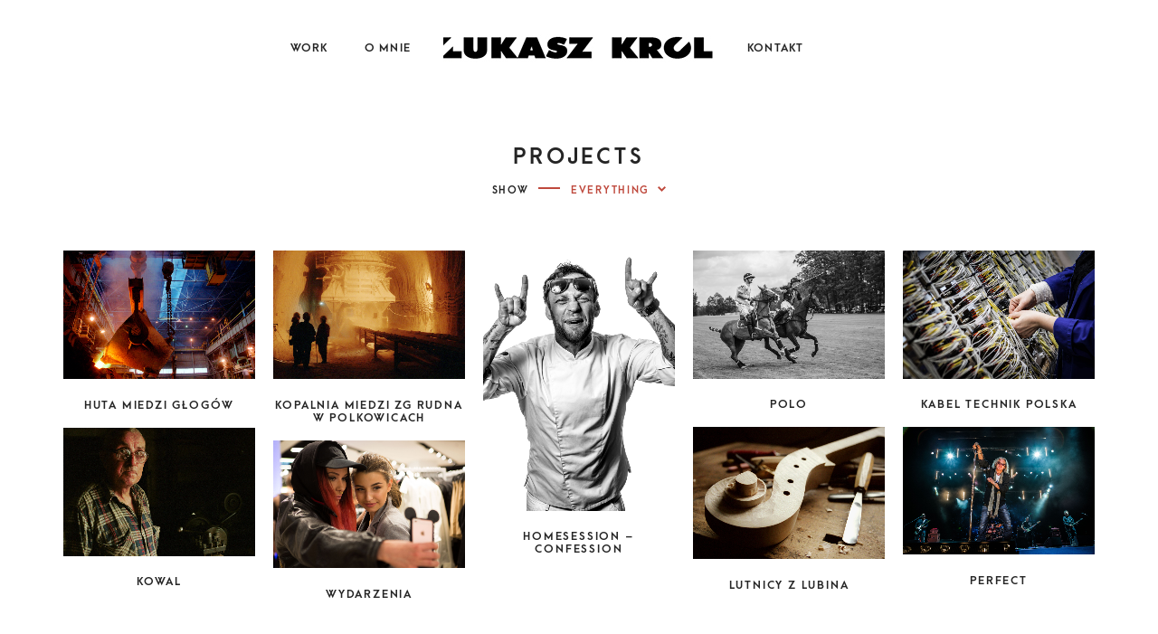

--- FILE ---
content_type: text/html; charset=UTF-8
request_url: https://lukaszkrol.com/portfolio/page/2/
body_size: 10480
content:
<!DOCTYPE html>
<html lang="pl-PL" class="no-js">
<head>
	<meta charset="UTF-8">
	<meta name="viewport" content="width=device-width, initial-scale=1, user-scalable=no">
	<link rel="profile" href="http://gmpg.org/xfn/11">
	<link rel="pingback" href="https://lukaszkrol.com/xmlrpc.php">
	<link href="https://lukaszkrol.com" rel="preconnect" crossorigin><title>Projects &#8211; Strona 2 &#8211; Łukasz Król fotograf ludzi i emocji</title>
<meta name='robots' content='max-image-preview:large' />
	<style>img:is([sizes="auto" i], [sizes^="auto," i]) { contain-intrinsic-size: 3000px 1500px }</style>
	<link rel='dns-prefetch' href='//fonts.googleapis.com' />
<link rel="alternate" type="application/rss+xml" title="Łukasz Król fotograf ludzi i emocji &raquo; Kanał z wpisami" href="https://lukaszkrol.com/feed/" />
<link rel="alternate" type="application/rss+xml" title="Łukasz Król fotograf ludzi i emocji &raquo; Kanał z komentarzami" href="https://lukaszkrol.com/comments/feed/" />
<link rel="alternate" type="application/rss+xml" title="Kanał Łukasz Król fotograf ludzi i emocji &raquo; Projects" href="https://lukaszkrol.com/portfolio/feed/" />
<script type="text/javascript">
/* <![CDATA[ */
window._wpemojiSettings = {"baseUrl":"https:\/\/s.w.org\/images\/core\/emoji\/15.0.3\/72x72\/","ext":".png","svgUrl":"https:\/\/s.w.org\/images\/core\/emoji\/15.0.3\/svg\/","svgExt":".svg","source":{"concatemoji":"https:\/\/lukaszkrol.com\/wp-includes\/js\/wp-emoji-release.min.js?ver=6.7.2"}};
/*! This file is auto-generated */
!function(i,n){var o,s,e;function c(e){try{var t={supportTests:e,timestamp:(new Date).valueOf()};sessionStorage.setItem(o,JSON.stringify(t))}catch(e){}}function p(e,t,n){e.clearRect(0,0,e.canvas.width,e.canvas.height),e.fillText(t,0,0);var t=new Uint32Array(e.getImageData(0,0,e.canvas.width,e.canvas.height).data),r=(e.clearRect(0,0,e.canvas.width,e.canvas.height),e.fillText(n,0,0),new Uint32Array(e.getImageData(0,0,e.canvas.width,e.canvas.height).data));return t.every(function(e,t){return e===r[t]})}function u(e,t,n){switch(t){case"flag":return n(e,"\ud83c\udff3\ufe0f\u200d\u26a7\ufe0f","\ud83c\udff3\ufe0f\u200b\u26a7\ufe0f")?!1:!n(e,"\ud83c\uddfa\ud83c\uddf3","\ud83c\uddfa\u200b\ud83c\uddf3")&&!n(e,"\ud83c\udff4\udb40\udc67\udb40\udc62\udb40\udc65\udb40\udc6e\udb40\udc67\udb40\udc7f","\ud83c\udff4\u200b\udb40\udc67\u200b\udb40\udc62\u200b\udb40\udc65\u200b\udb40\udc6e\u200b\udb40\udc67\u200b\udb40\udc7f");case"emoji":return!n(e,"\ud83d\udc26\u200d\u2b1b","\ud83d\udc26\u200b\u2b1b")}return!1}function f(e,t,n){var r="undefined"!=typeof WorkerGlobalScope&&self instanceof WorkerGlobalScope?new OffscreenCanvas(300,150):i.createElement("canvas"),a=r.getContext("2d",{willReadFrequently:!0}),o=(a.textBaseline="top",a.font="600 32px Arial",{});return e.forEach(function(e){o[e]=t(a,e,n)}),o}function t(e){var t=i.createElement("script");t.src=e,t.defer=!0,i.head.appendChild(t)}"undefined"!=typeof Promise&&(o="wpEmojiSettingsSupports",s=["flag","emoji"],n.supports={everything:!0,everythingExceptFlag:!0},e=new Promise(function(e){i.addEventListener("DOMContentLoaded",e,{once:!0})}),new Promise(function(t){var n=function(){try{var e=JSON.parse(sessionStorage.getItem(o));if("object"==typeof e&&"number"==typeof e.timestamp&&(new Date).valueOf()<e.timestamp+604800&&"object"==typeof e.supportTests)return e.supportTests}catch(e){}return null}();if(!n){if("undefined"!=typeof Worker&&"undefined"!=typeof OffscreenCanvas&&"undefined"!=typeof URL&&URL.createObjectURL&&"undefined"!=typeof Blob)try{var e="postMessage("+f.toString()+"("+[JSON.stringify(s),u.toString(),p.toString()].join(",")+"));",r=new Blob([e],{type:"text/javascript"}),a=new Worker(URL.createObjectURL(r),{name:"wpTestEmojiSupports"});return void(a.onmessage=function(e){c(n=e.data),a.terminate(),t(n)})}catch(e){}c(n=f(s,u,p))}t(n)}).then(function(e){for(var t in e)n.supports[t]=e[t],n.supports.everything=n.supports.everything&&n.supports[t],"flag"!==t&&(n.supports.everythingExceptFlag=n.supports.everythingExceptFlag&&n.supports[t]);n.supports.everythingExceptFlag=n.supports.everythingExceptFlag&&!n.supports.flag,n.DOMReady=!1,n.readyCallback=function(){n.DOMReady=!0}}).then(function(){return e}).then(function(){var e;n.supports.everything||(n.readyCallback(),(e=n.source||{}).concatemoji?t(e.concatemoji):e.wpemoji&&e.twemoji&&(t(e.twemoji),t(e.wpemoji)))}))}((window,document),window._wpemojiSettings);
/* ]]> */
</script>
<link rel='stylesheet' id='customify-font-stylesheet-0-css' href='https://lukaszkrol.com/wp-content/themes/noah/assets/fonts/arcamajora3/stylesheet.css' type='text/css' media='all' />
<link rel='stylesheet' id='customify-font-stylesheet-1-css' href='https://lukaszkrol.com/wp-content/themes/noah/assets/fonts/arcamajora3/stylesheet.css' type='text/css' media='all' />
<link rel='stylesheet' id='customify-font-stylesheet-2-css' href='https://lukaszkrol.com/wp-content/themes/noah/assets/fonts/arcamajora3/stylesheet.css' type='text/css' media='all' />
<link rel='stylesheet' id='customify-font-stylesheet-3-css' href='https://lukaszkrol.com/wp-content/themes/noah/assets/fonts/arcamajora3/stylesheet.css' type='text/css' media='all' />
<link rel='stylesheet' id='customify-font-stylesheet-4-css' href='https://lukaszkrol.com/wp-content/themes/noah/assets/fonts/arcamajora3/stylesheet.css' type='text/css' media='all' />
<link rel='stylesheet' id='customify-font-stylesheet-5-css' href='https://lukaszkrol.com/wp-content/themes/noah/assets/fonts/arcamajora3/stylesheet.css' type='text/css' media='all' />
<link rel='stylesheet' id='customify-font-stylesheet-6-css' href='https://lukaszkrol.com/wp-content/themes/noah/assets/fonts/arcamajora3/stylesheet.css' type='text/css' media='all' />
<link rel='stylesheet' id='customify-font-stylesheet-7-css' href='https://lukaszkrol.com/wp-content/themes/noah/assets/fonts/arcamajora3/stylesheet.css' type='text/css' media='all' />
<link rel='stylesheet' id='customify-font-stylesheet-8-css' href='https://lukaszkrol.com/wp-content/themes/noah/assets/fonts/arcamajora3/stylesheet.css' type='text/css' media='all' />
<link rel='stylesheet' id='customify-font-stylesheet-9-css' href='https://lukaszkrol.com/wp-content/themes/noah/assets/fonts/arcamajora3/stylesheet.css' type='text/css' media='all' />
<link rel='stylesheet' id='customify-font-stylesheet-10-css' href='https://lukaszkrol.com/wp-content/themes/noah/assets/fonts/arcamajora3/stylesheet.css' type='text/css' media='all' />
<link rel='stylesheet' id='customify-font-stylesheet-11-css' href='https://lukaszkrol.com/wp-content/themes/noah/assets/fonts/arcamajora3/stylesheet.css' type='text/css' media='all' />
<link rel='stylesheet' id='customify-font-stylesheet-12-css' href='https://lukaszkrol.com/wp-content/themes/noah/assets/fonts/arcamajora3/stylesheet.css' type='text/css' media='all' />
<link rel='stylesheet' id='customify-font-stylesheet-13-css' href='https://lukaszkrol.com/wp-content/themes/noah/assets/fonts/arcamajora3/stylesheet.css' type='text/css' media='all' />
<style id='wp-emoji-styles-inline-css' type='text/css'>

	img.wp-smiley, img.emoji {
		display: inline !important;
		border: none !important;
		box-shadow: none !important;
		height: 1em !important;
		width: 1em !important;
		margin: 0 0.07em !important;
		vertical-align: -0.1em !important;
		background: none !important;
		padding: 0 !important;
	}
</style>
<link rel='stylesheet' id='wp-block-library-css' href='https://lukaszkrol.com/wp-includes/css/dist/block-library/style.min.css?ver=6.7.2' type='text/css' media='all' />
<style id='classic-theme-styles-inline-css' type='text/css'>
/*! This file is auto-generated */
.wp-block-button__link{color:#fff;background-color:#32373c;border-radius:9999px;box-shadow:none;text-decoration:none;padding:calc(.667em + 2px) calc(1.333em + 2px);font-size:1.125em}.wp-block-file__button{background:#32373c;color:#fff;text-decoration:none}
</style>
<style id='global-styles-inline-css' type='text/css'>
:root{--wp--preset--aspect-ratio--square: 1;--wp--preset--aspect-ratio--4-3: 4/3;--wp--preset--aspect-ratio--3-4: 3/4;--wp--preset--aspect-ratio--3-2: 3/2;--wp--preset--aspect-ratio--2-3: 2/3;--wp--preset--aspect-ratio--16-9: 16/9;--wp--preset--aspect-ratio--9-16: 9/16;--wp--preset--color--black: #000000;--wp--preset--color--cyan-bluish-gray: #abb8c3;--wp--preset--color--white: #ffffff;--wp--preset--color--pale-pink: #f78da7;--wp--preset--color--vivid-red: #cf2e2e;--wp--preset--color--luminous-vivid-orange: #ff6900;--wp--preset--color--luminous-vivid-amber: #fcb900;--wp--preset--color--light-green-cyan: #7bdcb5;--wp--preset--color--vivid-green-cyan: #00d084;--wp--preset--color--pale-cyan-blue: #8ed1fc;--wp--preset--color--vivid-cyan-blue: #0693e3;--wp--preset--color--vivid-purple: #9b51e0;--wp--preset--gradient--vivid-cyan-blue-to-vivid-purple: linear-gradient(135deg,rgba(6,147,227,1) 0%,rgb(155,81,224) 100%);--wp--preset--gradient--light-green-cyan-to-vivid-green-cyan: linear-gradient(135deg,rgb(122,220,180) 0%,rgb(0,208,130) 100%);--wp--preset--gradient--luminous-vivid-amber-to-luminous-vivid-orange: linear-gradient(135deg,rgba(252,185,0,1) 0%,rgba(255,105,0,1) 100%);--wp--preset--gradient--luminous-vivid-orange-to-vivid-red: linear-gradient(135deg,rgba(255,105,0,1) 0%,rgb(207,46,46) 100%);--wp--preset--gradient--very-light-gray-to-cyan-bluish-gray: linear-gradient(135deg,rgb(238,238,238) 0%,rgb(169,184,195) 100%);--wp--preset--gradient--cool-to-warm-spectrum: linear-gradient(135deg,rgb(74,234,220) 0%,rgb(151,120,209) 20%,rgb(207,42,186) 40%,rgb(238,44,130) 60%,rgb(251,105,98) 80%,rgb(254,248,76) 100%);--wp--preset--gradient--blush-light-purple: linear-gradient(135deg,rgb(255,206,236) 0%,rgb(152,150,240) 100%);--wp--preset--gradient--blush-bordeaux: linear-gradient(135deg,rgb(254,205,165) 0%,rgb(254,45,45) 50%,rgb(107,0,62) 100%);--wp--preset--gradient--luminous-dusk: linear-gradient(135deg,rgb(255,203,112) 0%,rgb(199,81,192) 50%,rgb(65,88,208) 100%);--wp--preset--gradient--pale-ocean: linear-gradient(135deg,rgb(255,245,203) 0%,rgb(182,227,212) 50%,rgb(51,167,181) 100%);--wp--preset--gradient--electric-grass: linear-gradient(135deg,rgb(202,248,128) 0%,rgb(113,206,126) 100%);--wp--preset--gradient--midnight: linear-gradient(135deg,rgb(2,3,129) 0%,rgb(40,116,252) 100%);--wp--preset--font-size--small: 13px;--wp--preset--font-size--medium: 20px;--wp--preset--font-size--large: 36px;--wp--preset--font-size--x-large: 42px;--wp--preset--spacing--20: 0.44rem;--wp--preset--spacing--30: 0.67rem;--wp--preset--spacing--40: 1rem;--wp--preset--spacing--50: 1.5rem;--wp--preset--spacing--60: 2.25rem;--wp--preset--spacing--70: 3.38rem;--wp--preset--spacing--80: 5.06rem;--wp--preset--shadow--natural: 6px 6px 9px rgba(0, 0, 0, 0.2);--wp--preset--shadow--deep: 12px 12px 50px rgba(0, 0, 0, 0.4);--wp--preset--shadow--sharp: 6px 6px 0px rgba(0, 0, 0, 0.2);--wp--preset--shadow--outlined: 6px 6px 0px -3px rgba(255, 255, 255, 1), 6px 6px rgba(0, 0, 0, 1);--wp--preset--shadow--crisp: 6px 6px 0px rgba(0, 0, 0, 1);}:where(.is-layout-flex){gap: 0.5em;}:where(.is-layout-grid){gap: 0.5em;}body .is-layout-flex{display: flex;}.is-layout-flex{flex-wrap: wrap;align-items: center;}.is-layout-flex > :is(*, div){margin: 0;}body .is-layout-grid{display: grid;}.is-layout-grid > :is(*, div){margin: 0;}:where(.wp-block-columns.is-layout-flex){gap: 2em;}:where(.wp-block-columns.is-layout-grid){gap: 2em;}:where(.wp-block-post-template.is-layout-flex){gap: 1.25em;}:where(.wp-block-post-template.is-layout-grid){gap: 1.25em;}.has-black-color{color: var(--wp--preset--color--black) !important;}.has-cyan-bluish-gray-color{color: var(--wp--preset--color--cyan-bluish-gray) !important;}.has-white-color{color: var(--wp--preset--color--white) !important;}.has-pale-pink-color{color: var(--wp--preset--color--pale-pink) !important;}.has-vivid-red-color{color: var(--wp--preset--color--vivid-red) !important;}.has-luminous-vivid-orange-color{color: var(--wp--preset--color--luminous-vivid-orange) !important;}.has-luminous-vivid-amber-color{color: var(--wp--preset--color--luminous-vivid-amber) !important;}.has-light-green-cyan-color{color: var(--wp--preset--color--light-green-cyan) !important;}.has-vivid-green-cyan-color{color: var(--wp--preset--color--vivid-green-cyan) !important;}.has-pale-cyan-blue-color{color: var(--wp--preset--color--pale-cyan-blue) !important;}.has-vivid-cyan-blue-color{color: var(--wp--preset--color--vivid-cyan-blue) !important;}.has-vivid-purple-color{color: var(--wp--preset--color--vivid-purple) !important;}.has-black-background-color{background-color: var(--wp--preset--color--black) !important;}.has-cyan-bluish-gray-background-color{background-color: var(--wp--preset--color--cyan-bluish-gray) !important;}.has-white-background-color{background-color: var(--wp--preset--color--white) !important;}.has-pale-pink-background-color{background-color: var(--wp--preset--color--pale-pink) !important;}.has-vivid-red-background-color{background-color: var(--wp--preset--color--vivid-red) !important;}.has-luminous-vivid-orange-background-color{background-color: var(--wp--preset--color--luminous-vivid-orange) !important;}.has-luminous-vivid-amber-background-color{background-color: var(--wp--preset--color--luminous-vivid-amber) !important;}.has-light-green-cyan-background-color{background-color: var(--wp--preset--color--light-green-cyan) !important;}.has-vivid-green-cyan-background-color{background-color: var(--wp--preset--color--vivid-green-cyan) !important;}.has-pale-cyan-blue-background-color{background-color: var(--wp--preset--color--pale-cyan-blue) !important;}.has-vivid-cyan-blue-background-color{background-color: var(--wp--preset--color--vivid-cyan-blue) !important;}.has-vivid-purple-background-color{background-color: var(--wp--preset--color--vivid-purple) !important;}.has-black-border-color{border-color: var(--wp--preset--color--black) !important;}.has-cyan-bluish-gray-border-color{border-color: var(--wp--preset--color--cyan-bluish-gray) !important;}.has-white-border-color{border-color: var(--wp--preset--color--white) !important;}.has-pale-pink-border-color{border-color: var(--wp--preset--color--pale-pink) !important;}.has-vivid-red-border-color{border-color: var(--wp--preset--color--vivid-red) !important;}.has-luminous-vivid-orange-border-color{border-color: var(--wp--preset--color--luminous-vivid-orange) !important;}.has-luminous-vivid-amber-border-color{border-color: var(--wp--preset--color--luminous-vivid-amber) !important;}.has-light-green-cyan-border-color{border-color: var(--wp--preset--color--light-green-cyan) !important;}.has-vivid-green-cyan-border-color{border-color: var(--wp--preset--color--vivid-green-cyan) !important;}.has-pale-cyan-blue-border-color{border-color: var(--wp--preset--color--pale-cyan-blue) !important;}.has-vivid-cyan-blue-border-color{border-color: var(--wp--preset--color--vivid-cyan-blue) !important;}.has-vivid-purple-border-color{border-color: var(--wp--preset--color--vivid-purple) !important;}.has-vivid-cyan-blue-to-vivid-purple-gradient-background{background: var(--wp--preset--gradient--vivid-cyan-blue-to-vivid-purple) !important;}.has-light-green-cyan-to-vivid-green-cyan-gradient-background{background: var(--wp--preset--gradient--light-green-cyan-to-vivid-green-cyan) !important;}.has-luminous-vivid-amber-to-luminous-vivid-orange-gradient-background{background: var(--wp--preset--gradient--luminous-vivid-amber-to-luminous-vivid-orange) !important;}.has-luminous-vivid-orange-to-vivid-red-gradient-background{background: var(--wp--preset--gradient--luminous-vivid-orange-to-vivid-red) !important;}.has-very-light-gray-to-cyan-bluish-gray-gradient-background{background: var(--wp--preset--gradient--very-light-gray-to-cyan-bluish-gray) !important;}.has-cool-to-warm-spectrum-gradient-background{background: var(--wp--preset--gradient--cool-to-warm-spectrum) !important;}.has-blush-light-purple-gradient-background{background: var(--wp--preset--gradient--blush-light-purple) !important;}.has-blush-bordeaux-gradient-background{background: var(--wp--preset--gradient--blush-bordeaux) !important;}.has-luminous-dusk-gradient-background{background: var(--wp--preset--gradient--luminous-dusk) !important;}.has-pale-ocean-gradient-background{background: var(--wp--preset--gradient--pale-ocean) !important;}.has-electric-grass-gradient-background{background: var(--wp--preset--gradient--electric-grass) !important;}.has-midnight-gradient-background{background: var(--wp--preset--gradient--midnight) !important;}.has-small-font-size{font-size: var(--wp--preset--font-size--small) !important;}.has-medium-font-size{font-size: var(--wp--preset--font-size--medium) !important;}.has-large-font-size{font-size: var(--wp--preset--font-size--large) !important;}.has-x-large-font-size{font-size: var(--wp--preset--font-size--x-large) !important;}
:where(.wp-block-post-template.is-layout-flex){gap: 1.25em;}:where(.wp-block-post-template.is-layout-grid){gap: 1.25em;}
:where(.wp-block-columns.is-layout-flex){gap: 2em;}:where(.wp-block-columns.is-layout-grid){gap: 2em;}
:root :where(.wp-block-pullquote){font-size: 1.5em;line-height: 1.6;}
</style>
<link rel='stylesheet' id='gridable-css' href='https://lukaszkrol.com/wp-content/plugins/gridable/public/css/gridable-style.css?ver=1.2.9' type='text/css' media='all' />
<link rel='stylesheet' id='noah-fonts-ek-mukta-css' href='//fonts.googleapis.com/css?family=Ek+Mukta&#038;subset=devanagari%2Clatin-ext&#038;ver=6.7.2' type='text/css' media='all' />
<link rel='stylesheet' id='noah-style-css' href='https://lukaszkrol.com/wp-content/themes/noah/style.css?ver=1.4.0' type='text/css' media='all' />
<script type="text/javascript" src="https://lukaszkrol.com/wp-includes/js/jquery/jquery.min.js?ver=3.7.1" id="jquery-core-js"></script>
<script type="text/javascript" src="https://lukaszkrol.com/wp-includes/js/jquery/jquery-migrate.min.js?ver=3.4.1" id="jquery-migrate-js"></script>
<script type="text/javascript" src="https://lukaszkrol.com/wp-content/plugins/gridable/public/js/gridable-scripts.js?ver=1.2.9" id="gridable-js"></script>
<script type="text/javascript" src="//cdnjs.cloudflare.com/ajax/libs/gsap/1.19.0/TweenMax.min.js?ver=1.19.0" id="tweenmax-js"></script>
<script>window.TweenMax || document.write('<script src="https://lukaszkrol.com/wp-content/themes/noah/assets/js/fallback/TweenMax.min.js"><\/script>')</script>
<script type="text/javascript" src="//cdnjs.cloudflare.com/ajax/libs/gsap/1.19.0/plugins/ScrollToPlugin.min.js?ver=1.19.0" id="tweenmax-scrollto-js"></script>
<link rel="https://api.w.org/" href="https://lukaszkrol.com/wp-json/" /><link rel="EditURI" type="application/rsd+xml" title="RSD" href="https://lukaszkrol.com/xmlrpc.php?rsd" />
<meta name="generator" content="WordPress 6.7.2" />
		<!-- Custom Logo: hide header text -->
		<style id="custom-logo-css" type="text/css">
			.site-title, .site-description-text {
				position: absolute;
				clip: rect(1px, 1px, 1px, 1px);
			}
		</style>
		<script>TweenMax.to || document.write('<script src="https://lukaszkrol.com/wp-content/themes/noah/assets/js/fallback/ScrollToPlugin.min.js"><\/script>')</script>
<link rel="icon" href="https://lukaszkrol.com/wp-content/uploads/2018/09/cropped-Zrzut-ekranu-2018-09-27-o-17.44.26-32x32.png" sizes="32x32" />
<link rel="icon" href="https://lukaszkrol.com/wp-content/uploads/2018/09/cropped-Zrzut-ekranu-2018-09-27-o-17.44.26-192x192.png" sizes="192x192" />
<link rel="apple-touch-icon" href="https://lukaszkrol.com/wp-content/uploads/2018/09/cropped-Zrzut-ekranu-2018-09-27-o-17.44.26-180x180.png" />
<meta name="msapplication-TileImage" content="https://lukaszkrol.com/wp-content/uploads/2018/09/cropped-Zrzut-ekranu-2018-09-27-o-17.44.26-270x270.png" />
			<style id="customify_output_style">
				:root { --sm-color-primary: #BF493D; }
:root { --sm-color-secondary: #BF493D; }
:root { --sm-color-tertiary: #BF493D; }
:root { --sm-dark-primary: #252525; }
:root { --sm-dark-secondary: #757575; }
:root { --sm-dark-tertiary: #757575; }
:root { --sm-light-primary: #FFFFFF; }
:root { --sm-light-secondary: #FFFFFF; }
:root { --sm-light-tertiary: #FFFFFF; }
.site-logo img, .custom-logo-link img { max-height: 125px; }
.site-title, .site-title.h1 { font-size: 125px; }
.c-navbar { height: 80px; }
body.u-header-sticky { padding-top: 80px; }
.c-navbar ul {
margin-left: 36px;
}
@media only screen and (max-width: 760px) {
.c-navbar ul {
margin-left: 25px;
}
}
@media only screen and (max-width: 560px) {
.c-navbar ul {
margin-left: 19px;
}
}
@media only screen and (max-width: 400px) {
.c-navbar ul {
margin-left: 15px;
}
}
.c-navbar li {
margin-right: 36px;
}
@media only screen and (max-width: 760px) {
.c-navbar li {
margin-right: 25px;
}
}
@media only screen and (max-width: 560px) {
.c-navbar li {
margin-right: 19px;
}
}
@media only screen and (max-width: 400px) {
.c-navbar li {
margin-right: 15px;
}
}
.u-header_sides_spacing {
padding-left: 69px;
}
@media only screen and (max-width: 760px) {
.u-header_sides_spacing {
padding-left: 41px;
}
}
@media only screen and (max-width: 560px) {
.u-header_sides_spacing {
padding-left: 29px;
}
}
@media only screen and (max-width: 400px) {
.u-header_sides_spacing {
padding-left: 23px;
}
}
.u-header_sides_spacing {
padding-right: 69px;
}
@media only screen and (max-width: 760px) {
.u-header_sides_spacing {
padding-right: 41px;
}
}
@media only screen and (max-width: 560px) {
.u-header_sides_spacing {
padding-right: 29px;
}
}
@media only screen and (max-width: 400px) {
.u-header_sides_spacing {
padding-right: 23px;
}
}
.c-navbar { color: #252525; }
.c-navbar [class*="current-menu"],
 .c-navbar li:hover { color: #bf493d; }
.c-navbar [class*="children"]:hover:after { border-top-color: #bf493d; }
.site-header { background-color: #FFFFFF; }
.u-container-width { max-width: 1250px; }
.u-container-sides-spacings {
padding-left: 19px;
}
@media only screen and (max-width: 760px) {
.u-container-sides-spacings {
padding-left: 15px;
}
}
@media only screen and (max-width: 560px) {
.u-container-sides-spacings {
padding-left: 12px;
}
}
@media only screen and (max-width: 400px) {
.u-container-sides-spacings {
padding-left: 10px;
}
}
.u-container-sides-spacings {
padding-right: 19px;
}
@media only screen and (max-width: 760px) {
.u-container-sides-spacings {
padding-right: 15px;
}
}
@media only screen and (max-width: 560px) {
.u-container-sides-spacings {
padding-right: 12px;
}
}
@media only screen and (max-width: 400px) {
.u-container-sides-spacings {
padding-right: 10px;
}
}
.u-content_container_padding_top {
padding-top: 7px;
}
@media only screen and (max-width: 760px) {
.u-content_container_padding_top {
padding-top: 7px;
}
}
@media only screen and (max-width: 560px) {
.u-content_container_padding_top {
padding-top: 7px;
}
}
@media only screen and (max-width: 400px) {
.u-content_container_padding_top {
padding-top: 7px;
}
}
.u-content_container_margin_top {
margin-top: 7px;
}
@media only screen and (max-width: 760px) {
.u-content_container_margin_top {
margin-top: 7px;
}
}
@media only screen and (max-width: 560px) {
.u-content_container_margin_top {
margin-top: 7px;
}
}
@media only screen and (max-width: 400px) {
.u-content_container_margin_top {
margin-top: 7px;
}
}
.u-content-width > * { max-width: 411px; }
body {
margin: 26px;
}
@media only screen and (max-width: 760px) {
body {
margin: 19px;
}
}
@media only screen and (max-width: 560px) {
body {
margin: 15px;
}
}
@media only screen and (max-width: 400px) {
body {
margin: 12px;
}
}
.c-border {
border-width: 26px;
}
@media only screen and (max-width: 760px) {
.c-border {
border-width: 19px;
}
}
@media only screen and (max-width: 560px) {
.c-border {
border-width: 15px;
}
}
@media only screen and (max-width: 400px) {
.c-border {
border-width: 12px;
}
}
.c-navbar {
border-top-width: 26px;
}
@media only screen and (max-width: 760px) {
.c-navbar {
border-top-width: 19px;
}
}
@media only screen and (max-width: 560px) {
.c-navbar {
border-top-width: 15px;
}
}
@media only screen and (max-width: 400px) {
.c-navbar {
border-top-width: 12px;
}
}
.c-navbar {
border-left-width: 26px;
}
@media only screen and (max-width: 760px) {
.c-navbar {
border-left-width: 19px;
}
}
@media only screen and (max-width: 560px) {
.c-navbar {
border-left-width: 15px;
}
}
@media only screen and (max-width: 400px) {
.c-navbar {
border-left-width: 12px;
}
}
.c-navbar {
border-right-width: 26px;
}
@media only screen and (max-width: 760px) {
.c-navbar {
border-right-width: 19px;
}
}
@media only screen and (max-width: 560px) {
.c-navbar {
border-right-width: 15px;
}
}
@media only screen and (max-width: 400px) {
.c-navbar {
border-right-width: 12px;
}
}
.c-slider__bullets, .slick-dots {
bottom: 26px;
}
@media only screen and (max-width: 760px) {
.c-slider__bullets, .slick-dots {
bottom: 19px;
}
}
@media only screen and (max-width: 560px) {
.c-slider__bullets, .slick-dots {
bottom: 15px;
}
}
@media only screen and (max-width: 400px) {
.c-slider__bullets, .slick-dots {
bottom: 12px;
}
}
.c-overlay__close {
margin-top: 26px;
}
@media only screen and (max-width: 760px) {
.c-overlay__close {
margin-top: 19px;
}
}
@media only screen and (max-width: 560px) {
.c-overlay__close {
margin-top: 15px;
}
}
@media only screen and (max-width: 400px) {
.c-overlay__close {
margin-top: 12px;
}
}
.c-overlay__close {
margin-right: 26px;
}
@media only screen and (max-width: 760px) {
.c-overlay__close {
margin-right: 19px;
}
}
@media only screen and (max-width: 560px) {
.c-overlay__close {
margin-right: 15px;
}
}
@media only screen and (max-width: 400px) {
.c-overlay__close {
margin-right: 12px;
}
}
.c-navbar__label {
margin-left: 26px;
}
@media only screen and (max-width: 760px) {
.c-navbar__label {
margin-left: 19px;
}
}
@media only screen and (max-width: 560px) {
.c-navbar__label {
margin-left: 15px;
}
}
@media only screen and (max-width: 400px) {
.c-navbar__label {
margin-left: 12px;
}
}
.c-border { border-color: #FFFFFF; }
.c-page-header__title { color: #252525; }
body { color: #252525; }
.c-btn,
 input[type="submit"],
 input[type="button"],
 button[type="submit"],
 .body .wpforms-container[class] .wpforms-submit,
 .body .wpforms-container[class] .wpforms-submit:hover,
 .posts-navigation .nav-previous a,
 .posts-navigation .nav-next a,
 #content .sd-content ul li { background-color: #252525; }
.c-btn,
 input[type="submit"],
 input[type="button"],
 button[type="submit"],
 .body .wpforms-container[class] .wpforms-submit,
 .body .wpforms-container[class] .wpforms-submit:hover,
 .posts-navigation .nav-previous a,
 .posts-navigation .nav-next a,
 #content .sd-content ul li { border-color: #252525; }
a, a:hover, .c-slider__header .c-meta__share-link:hover { color: #BF493D; }
.logged-in-as,
 .c-author__label,
 .pingback a,
 .trackback a,
 .pingback .edit-link,
 .trackback .edit-link,
 .comment-links,
 .comment-metadata,
 .tags,
 .widget_rss .rss-date { color: #757575; }
h1, .h1 { color: #252525; }
h2, .h2 { color: #252525; }
h3, .h3,
 .u-color-accent.u-color-accent,
 .entry-content cite,
 .h4.c-project__more-title,
 body.search .c-page-header__title span { color: #BF493D; }
h4, .h4 { color: #252525; }
h5, .h5 { color: #252525; }
h6, .h6 { color: #252525; }
.u-content-background, .c-mask, .mce-content-body { background-color: #FFFFFF; }
.c-btn,
 input[type="submit"],
 input[type="button"],
 button[type="submit"],
 .body .wpforms-container[class] .wpforms-submit,
 .body .wpforms-container[class] .wpforms-submit:hover,
 .posts-navigation .nav-previous a,
 .posts-navigation .nav-next a,
 #content .sd-content ul li { color: #FFFFFF; }
.c-footer {
padding-top: 52px;
}
@media only screen and (max-width: 760px) {
.c-footer {
padding-top: 33px;
}
}
@media only screen and (max-width: 560px) {
.c-footer {
padding-top: 24px;
}
}
@media only screen and (max-width: 400px) {
.c-footer {
padding-top: 19px;
}
}
.c-footer {
padding-bottom: 33px;
}
@media only screen and (max-width: 760px) {
.c-footer {
padding-bottom: 23px;
}
}
@media only screen and (max-width: 560px) {
.c-footer {
padding-bottom: 18px;
}
}
@media only screen and (max-width: 400px) {
.c-footer {
padding-bottom: 14px;
}
}
.c-footer { color: #757575; }
.c-footer a { color: #000000; }
.u-footer__background { background: #FFFFFF; }
.u-portfolio_grid_width { max-width: 2320px; }
.u-portfolio_sides_spacing {
padding-left: 70px;
}
@media only screen and (max-width: 760px) {
.u-portfolio_sides_spacing {
padding-left: 41px;
}
}
@media only screen and (max-width: 560px) {
.u-portfolio_sides_spacing {
padding-left: 29px;
}
}
@media only screen and (max-width: 400px) {
.u-portfolio_sides_spacing {
padding-left: 23px;
}
}
.u-portfolio_sides_spacing {
padding-right: 70px;
}
@media only screen and (max-width: 760px) {
.u-portfolio_sides_spacing {
padding-right: 41px;
}
}
@media only screen and (max-width: 560px) {
.u-portfolio_sides_spacing {
padding-right: 29px;
}
}
@media only screen and (max-width: 400px) {
.u-portfolio_sides_spacing {
padding-right: 23px;
}
}
.c-gallery--portfolio.c-gallery--regular .c-card__frame:after {
padding-top: 100%;
}.dummy { dummy: 5px; }
.c-gallery--portfolio.c-gallery--packed .c-gallery__item {
padding-top: calc(30.8606% - 30.8606px);
}
@media only screen and (min-width: 48em) {
.c-gallery--portfolio.c-gallery--packed .c-gallery__item {
padding-top: calc(51.434333333333% - 30.8606px);
}
}
@media only screen and (min-width: 64em) {
.c-gallery--portfolio.c-gallery--packed .c-gallery__item {
padding-top: calc(38.57575% - 30.8606px);
}
.c-gallery--portfolio.c-gallery--packed .c-gallery__item.jetpack-portfolio-tag-featured {
padding-top: calc(77.1515% - 41.7212px);
}
}
@media only screen and (min-width: 80em) {
.c-gallery--portfolio.c-gallery--packed .c-gallery__item {
padding-top: calc(30.8606% - 30.8606px);
}
.c-gallery--portfolio.c-gallery--packed .c-gallery__item.jetpack-portfolio-tag-featured {
padding-top: calc(61.7212% - 41.7212px);
}
}
.c-gallery--portfolio {
margin-top: -20px;
margin-left: -20px;
padding-top: 20px;
}
.c-gallery--portfolio .c-gallery__item {
padding-left: 20px;
margin-top: 20px;
}
.c-gallery--portfolio.c-gallery--packed .c-card__frame { 
left: 20px;
}
.c-gallery--portfolio.c-gallery--packed .c-card__content {
margin-left: 20px;
}
@media only screen and (max-width: 760px) {
.c-gallery--portfolio {
margin-top: -15px;
margin-left: -15px;
padding-top: 15px;
}
.c-gallery--portfolio .c-gallery__item {
padding-left: 15px;
margin-top: 15px;
}
.c-gallery--portfolio.c-gallery--packed .c-card__frame { 
left: 15px;
}
.c-gallery--portfolio.c-gallery--packed .c-card__content {
margin-left: 15px;
}
}
@media only screen and (max-width: 560px) {
.c-gallery--portfolio {
margin-top: -12px;
margin-left: -12px;
padding-top: 12px;
}
.c-gallery--portfolio .c-gallery__item {
padding-left: 12px;
margin-top: 12px;
}
.c-gallery--portfolio.c-gallery--packed .c-card__frame { 
left: 12px;
}
.c-gallery--portfolio.c-gallery--packed .c-card__content {
margin-left: 12px;
}
}
@media only screen and (max-width: 400px) {
.c-gallery--portfolio {
margin-top: -10px;
margin-left: -10px;
padding-top: 10px;
}
.c-gallery--portfolio .c-gallery__item {
padding-left: 10px;
margin-top: 10px;
}
.c-gallery--portfolio.c-gallery--packed .c-card__frame { 
left: 10px;
}
.c-gallery--portfolio.c-gallery--packed .c-card__content {
margin-left: 10px;
}
}
.c-gallery--portfolio .c-card__title { color: #252525; }
.c-gallery--portfolio .c-card__meta { color: #BF493D; }
.c-gallery--portfolio .c-card__footer { color: #757575; }
.c-gallery--portfolio .u-card-thumbnail-background { background-color: #FFFFFF; }
.c-gallery--portfolio .c-card__link:hover .c-card__frame { opacity: 1; }
.u-blog_grid_width { max-width: 1280px; }
.u-blog_sides_spacing {
padding-left: 90px;
}
@media only screen and (max-width: 760px) {
.u-blog_sides_spacing {
padding-left: 49px;
}
}
@media only screen and (max-width: 560px) {
.u-blog_sides_spacing {
padding-left: 34px;
}
}
@media only screen and (max-width: 400px) {
.u-blog_sides_spacing {
padding-left: 26px;
}
}
.u-blog_sides_spacing {
padding-right: 90px;
}
@media only screen and (max-width: 760px) {
.u-blog_sides_spacing {
padding-right: 49px;
}
}
@media only screen and (max-width: 560px) {
.u-blog_sides_spacing {
padding-right: 34px;
}
}
@media only screen and (max-width: 400px) {
.u-blog_sides_spacing {
padding-right: 26px;
}
}
.c-gallery--blog.c-gallery--regular .c-card__frame:after {
padding-top: 100%;
}.dummy { dummy: 3px; }
.c-gallery--blog.c-gallery--packed .c-gallery__item {
padding-top: calc(30.8606% - 138.8727px);
}.c-gallery--blog.c-gallery--packed .c-gallery__item.jetpack-portfolio-tag-featured {
padding-top: calc(61.7212% - 187.7454px);
}
@media only screen and (max-width: 64em) {
.c-gallery--blog.c-gallery--packed .c-gallery__item {
padding-top: calc(38.57575% - 138.8727px);
}
.c-gallery--blog.c-gallery--packed .c-gallery__item.jetpack-portfolio-tag-featured {
padding-top: calc(77.1515% - 187.7454px);
}
}
@media only screen and (max-width: 64em) {
.c-gallery--blog.c-gallery--packed .c-gallery__item {
padding-top: calc(51.434333333333% - 138.8727px);
}
.c-gallery--blog.c-gallery--packed .c-gallery__item.jetpack-portfolio-tag-featured {
padding-top: calc(102.86866666667% - 187.7454px);
}
}
.c-gallery--blog {
margin-top: -90px;
margin-left: -90px;
padding-top: 90px;
}
.c-gallery--blog .c-gallery__item {
padding-left: 90px;
margin-top: 90px;
}
.c-gallery--blog.c-gallery--packed .c-card__frame { 
left: 90px;
}
.c-gallery--blog.c-gallery--packed .c-card__content {
margin-left: 90px;
}
@media only screen and (max-width: 760px) {
.c-gallery--blog {
margin-top: -49px;
margin-left: -49px;
padding-top: 49px;
}.c-gallery--blog .c-gallery__item {
padding-left: 49px;
margin-top: 49px;
}
.c-gallery--blog.c-gallery--packed .c-card__frame { 
left: 49px;
}
.c-gallery--blog.c-gallery--packed .c-card__content {
margin-left: 49px;
}
}
@media only screen and (max-width: 560px) {
.c-gallery--blog {
margin-top: -34px;
margin-left: -34px;
padding-top: 34px;
}.c-gallery--blog .c-gallery__item {
padding-left: 34px;
margin-top: 34px;
}
.c-gallery--blog.c-gallery--packed .c-card__frame { 
left: 34px;
}
.c-gallery--blog.c-gallery--packed .c-card__content {
margin-left: 34px;
}
}
@media only screen and (max-width: 400px) {
.c-gallery--blog {
margin-top: -26px;
margin-left: -26px;
padding-top: 26px;
}.c-gallery--blog .c-gallery__item {
padding-left: 26px;
margin-top: 26px;
}
.c-gallery--blog.c-gallery--packed .c-card__frame { 
left: 26px;
}
.c-gallery--blog.c-gallery--packed .c-card__content {
margin-left: 26px;
}
}
.c-gallery--blog .c-card__title { color: #252525; }
.c-gallery--blog .c-card__meta { color: #BF493D; }
.c-gallery--blog .c-card__footer { color: #757575; }
.c-gallery--blog .u-card-thumbnail-background { background-color: #FFFFFF; }
.c-gallery--blog .c-card__link:hover .c-card__frame { opacity: 0.7; }
			</style>
			<style id="customify_fonts_output">
	.c-navbar.c-navbar { font-family: "Arca Majora"; font-size: 12px; font-weight: 400;line-height: 0.9;letter-spacing: 0.1em; text-transform: uppercase;}
@media only screen and (max-width: 760px) {.c-navbar.c-navbar { font-size: 12px; } }
@media only screen and (max-width: 560px) {.c-navbar.c-navbar { font-size: 12px; } }
@media only screen and (max-width: 400px) {.c-navbar.c-navbar { font-size: 12px; } }

.c-page-header__title { font-family: "Arca Majora"; font-size: 74px; font-weight: 400;line-height: 0.2;letter-spacing: 0.17em; text-transform: uppercase;}
@media only screen and (max-width: 760px) {.c-page-header__title { font-size: 61px; } }
@media only screen and (max-width: 560px) {.c-page-header__title { font-size: 52px; } }
@media only screen and (max-width: 400px) {.c-page-header__title { font-size: 45px; } }

body, .entry-content p, .comment-content p { font-family: "Arca Majora"; font-size: 12px; font-weight: 400;line-height: 1.8;text-transform: none;}
@media only screen and (max-width: 760px) {body, .entry-content p, .comment-content p { font-size: 12px; } }
@media only screen and (max-width: 560px) {body, .entry-content p, .comment-content p { font-size: 12px; } }
@media only screen and (max-width: 400px) {body, .entry-content p, .comment-content p { font-size: 12px; } }

.entry-content blockquote { font-family: "Arca Majora"; font-size: 20px; font-weight: 400;line-height: 1.3;text-transform: none;}
@media only screen and (max-width: 760px) {.entry-content blockquote { font-size: 20px; } }
@media only screen and (max-width: 560px) {.entry-content blockquote { font-size: 19px; } }
@media only screen and (max-width: 400px) {.entry-content blockquote { font-size: 19px; } }

.entry-content h1, h1, .h1 { font-family: "Arca Majora"; font-size: 23px; font-weight: 400;line-height: 1.2;letter-spacing: 0.17em; text-transform: uppercase;}
@media only screen and (max-width: 760px) {.entry-content h1, h1, .h1 { font-size: 22px; } }
@media only screen and (max-width: 560px) {.entry-content h1, h1, .h1 { font-size: 22px; } }
@media only screen and (max-width: 400px) {.entry-content h1, h1, .h1 { font-size: 21px; } }

.entry-content h2, h2, .h2 { font-family: "Arca Majora"; font-size: 18px; font-weight: 400;line-height: 1.2;letter-spacing: 0.13em; text-transform: uppercase;}
@media only screen and (max-width: 760px) {.entry-content h2, h2, .h2 { font-size: 18px; } }
@media only screen and (max-width: 560px) {.entry-content h2, h2, .h2 { font-size: 17px; } }
@media only screen and (max-width: 400px) {.entry-content h2, h2, .h2 { font-size: 17px; } }

.entry-content h3, h3, .h3 { font-family: "Arca Majora"; font-size: 15px; font-weight: 400;line-height: 1.2;letter-spacing: 0.13em; text-transform: uppercase;}
@media only screen and (max-width: 760px) {.entry-content h3, h3, .h3 { font-size: 15px; } }
@media only screen and (max-width: 560px) {.entry-content h3, h3, .h3 { font-size: 15px; } }
@media only screen and (max-width: 400px) {.entry-content h3, h3, .h3 { font-size: 15px; } }

.entry-content h4, h4, .h4 { font-family: "Arca Majora"; font-size: 31px; font-weight: 400;line-height: 1.5;letter-spacing: 0.15em; text-transform: uppercase;}
@media only screen and (max-width: 760px) {.entry-content h4, h4, .h4 { font-size: 29px; } }
@media only screen and (max-width: 560px) {.entry-content h4, h4, .h4 { font-size: 27px; } }
@media only screen and (max-width: 400px) {.entry-content h4, h4, .h4 { font-size: 25px; } }

.entry-content h5, h5, .h5 { font-family: "Arca Majora"; font-size: 12px; font-weight: 400;line-height: 1.2;letter-spacing: 0.15em; text-transform: uppercase;}
@media only screen and (max-width: 760px) {.entry-content h5, h5, .h5 { font-size: 12px; } }
@media only screen and (max-width: 560px) {.entry-content h5, h5, .h5 { font-size: 12px; } }
@media only screen and (max-width: 400px) {.entry-content h5, h5, .h5 { font-size: 12px; } }

.entry-content h6, h6, .h6 { font-family: "Arca Majora"; font-size: 11px; font-weight: 400;line-height: 1.2;letter-spacing: 0.15em; text-transform: uppercase;}
@media only screen and (max-width: 760px) {.entry-content h6, h6, .h6 { font-size: 11px; } }
@media only screen and (max-width: 560px) {.entry-content h6, h6, .h6 { font-size: 11px; } }
@media only screen and (max-width: 400px) {.entry-content h6, h6, .h6 { font-size: 11px; } }

.c-gallery--portfolio .c-card__title.c-card__title { font-family: "Arca Majora"; font-size: 12px; font-weight: 400;line-height: 1.2;letter-spacing: 0.15em; text-transform: uppercase;}
@media only screen and (max-width: 760px) {.c-gallery--portfolio .c-card__title.c-card__title { font-size: 12px; } }
@media only screen and (max-width: 560px) {.c-gallery--portfolio .c-card__title.c-card__title { font-size: 12px; } }
@media only screen and (max-width: 400px) {.c-gallery--portfolio .c-card__title.c-card__title { font-size: 12px; } }

.c-gallery--portfolio .c-card__meta, .c-gallery--portfolio .c-card__footer { font-family: "Arca Majora"; font-size: 11px; font-weight: 400;line-height: 1.2;letter-spacing: 0.15em; text-transform: uppercase;}
@media only screen and (max-width: 760px) {.c-gallery--portfolio .c-card__meta, .c-gallery--portfolio .c-card__footer { font-size: 11px; } }
@media only screen and (max-width: 560px) {.c-gallery--portfolio .c-card__meta, .c-gallery--portfolio .c-card__footer { font-size: 11px; } }
@media only screen and (max-width: 400px) {.c-gallery--portfolio .c-card__meta, .c-gallery--portfolio .c-card__footer { font-size: 11px; } }

.c-gallery--blog .c-card__title { font-family: "Arca Majora"; font-size: 18px; font-weight: 400;line-height: 1.4;letter-spacing: 0.15em; text-transform: uppercase;}
@media only screen and (max-width: 760px) {.c-gallery--blog .c-card__title { font-size: 18px; } }
@media only screen and (max-width: 560px) {.c-gallery--blog .c-card__title { font-size: 17px; } }
@media only screen and (max-width: 400px) {.c-gallery--blog .c-card__title { font-size: 17px; } }

.c-gallery--blog .c-card__meta, .c-gallery--blog .c-card__footer { font-family: "Arca Majora"; font-size: 11px; font-weight: 400;line-height: 1.2;letter-spacing: 0.15em; text-transform: uppercase;}
@media only screen and (max-width: 760px) {.c-gallery--blog .c-card__meta, .c-gallery--blog .c-card__footer { font-size: 11px; } }
@media only screen and (max-width: 560px) {.c-gallery--blog .c-card__meta, .c-gallery--blog .c-card__footer { font-size: 11px; } }
@media only screen and (max-width: 400px) {.c-gallery--blog .c-card__meta, .c-gallery--blog .c-card__footer { font-size: 11px; } }

</style>
			</head>
<body class="archive paged post-type-archive post-type-archive-jetpack-portfolio wp-custom-logo paged-2 post-type-paged-2 body u-content-background has-border" data-ajaxloading>

<div id="barba-wrapper" class="hfeed site">

	<a class="skip-link screen-reader-text" href="#content">Skip to content</a>

	<div id="content" class="site-content barba-container js-header-height-padding-top">

	
	
<header id="masthead" class="site-header" role="banner">
	<div class="u-header_sides_spacing">
		<div class="o-wrapper  u-container-width  c-navbar__wrapper">

			
			<div class="c-navbar  c-navbar--dropdown">
				<input class="c-navbar__checkbox" id="menu-toggle" type="checkbox" aria-controls="primary-menu" aria-expanded="false">
				<label class="c-navbar__label" for="menu-toggle">
					<span class="c-navbar__label-icon"><span class="c-burger c-burger--fade" for="menu-toggle">
    <b class="c-burger__slice c-burger__slice--top"></b>
    <b class="c-burger__slice c-burger__slice--middle"></b>
    <b class="c-burger__slice c-burger__slice--bottom"></b>
</span></span>
					<span class="c-navbar__label-text screen-reader-text">Primary Menu</span>
				</label><!-- .c-navbar__label -->

				
<div class="c-navbar__content">

	
		<div class="c-navbar__zone c-navbar__zone--left c-navbar__zone--push-right">
			<nav class="menu-left-container"><ul id="menu-1" class="menu"><li id="menu-item-578" class="menu-item menu-item-type-post_type menu-item-object-page menu-item-home menu-item-578"><a href="https://lukaszkrol.com/" data-color="#ffffff">Work</a></li>
<li id="menu-item-52" class="menu-item menu-item-type-post_type menu-item-object-page menu-item-52"><a href="https://lukaszkrol.com/about/" data-color="#333333">O mnie</a></li>
</ul></nav>		</div><!-- .c-navbar__zone -->

	
		<div class="c-navbar__zone c-navbar__zone--middle">
			<div class="header nav">
	<div class="c-branding">

		<a href="https://lukaszkrol.com/" class="custom-logo-link" rel="home"><img width="300" height="31" src="https://lukaszkrol.com/wp-content/uploads/2018/03/logo-na-stron1.jpg" class="custom-logo" alt="Łukasz Król fotograf ludzi i emocji" decoding="async" /></a>
		
	    <a href="https://lukaszkrol.com/" rel="home">
				            <p class="site-title h1">Łukasz Król fotograf ludzi i emocji</p>
				    </a>
	    <p class="site-description site-description-text">fotografia portretowa, fotografia reklamowa, fotografia biznesowa i korporacyjna</p>
	</div><!-- .c-branding -->
</div>		</div><!-- .c-navbar__zone -->

	
		<div class="c-navbar__zone c-navbar__zone--right">
			<nav class="menu-right-container"><ul id="menu-2" class="menu"><li id="menu-item-55" class="overlay menu-item menu-item-type-post_type menu-item-object-page menu-item-55"><a href="https://lukaszkrol.com/kontakt/" data-color="#333333">Kontakt</a></li>
</ul></nav>		</div><!-- .c-navbar__zone -->

	
</div><!-- .c-navbar__content -->
			</div><!-- .c-navbar -->

				<a href="#projectsArchive" class="c-scroll-arrow"><svg width="19px" height="17px" viewBox="0 0 19 17" version="1.1" xmlns="http://www.w3.org/2000/svg" xmlns:xlink="http://www.w3.org/1999/xlink">
    <g id="group" stroke="none" stroke-width="1" fill="currentColor" fill-rule="evenodd">
        <rect id="line1" transform="translate(12.703301, 5.303301) scale(-1, 1) rotate(-315.000000) translate(-12.703301, -5.303301) " x="6.70330095" y="3.80330086" width="12" height="3"></rect>
        <rect id="line2" transform="translate(6.353301, 5.303301) rotate(-315.000000) translate(-6.353301, -5.303301) " x="0.353300811" y="3.80330086" width="12" height="3"></rect>
        <rect id="line3" x="0" y="14" width="19" height="3"></rect>
    </g>
</svg></a>

		</div><!-- .o-wrapper  .u-container-width -->
	</div><!-- .u-header_sides_spacing -->
</header><!-- #masthead .site-header -->

	
<div class="u-portfolio_sides_spacing">
	<header class="c-page-header content-area">
		<h1 class="c-page-header__title h1">
			Projects		</h1>
		<div class="c-page-header__meta h7">
			<span>Show</span>
			<span class="c-page-header__taxonomy  u-color-accent"><select class="taxonomy-select js-taxonomy-dropdown" name="jetpack-portfolio-type-dropdown" id="jetpack-portfolio-type-dropdown"><option value="https://lukaszkrol.com/portfolio/" selected>Everything</option><option value="https://lukaszkrol.com/project-type/event/" >event</option><option value="https://lukaszkrol.com/project-type/korpo/" >Fotografia korporacyjna</option><option value="https://lukaszkrol.com/project-type/produkt/" >Fotografia produktowa</option><option value="https://lukaszkrol.com/project-type/fotografia-przemyslowa/" >Fotografia przemysłowa</option><option value="https://lukaszkrol.com/project-type/fotografia-reklamowa-2/" >fotografia reklamowa</option><option value="https://lukaszkrol.com/project-type/portret/" >Portret</option><option value="https://lukaszkrol.com/project-type/realizacje/" >Realizacje</option><option value="https://lukaszkrol.com/project-type/reportaz/" >reportaż</option><option value="https://lukaszkrol.com/project-type/wydarzenia/" >Wydarzenia</option></select></span>
		</div>
			</header><!-- .archive-header -->
</div>


	<div class="u-content-background">
		<section class="c-archive-loop  u-full-width  u-portfolio_sides_spacing  u-content-bottom-spacing">
			<div class="o-wrapper u-portfolio_grid_width">
				<div class="o-grid c-gallery c-gallery--portfolio c-gallery--masonry js-masonry c-gallery--title-below c-gallery--title-center o-grid--5col-@desk o-grid--4col-@lap o-grid--3col-@pad">

					
<article id="post-781" class="post-781 jetpack-portfolio type-jetpack-portfolio status-publish has-post-thumbnail hentry jetpack-portfolio-type-korpo jetpack-portfolio-type-fotografia-przemyslowa jetpack-portfolio-type-realizacje jetpack-portfolio-tag-fotograf-przemyslowy jetpack-portfolio-tag-fotografia-przemyslowa jetpack-portfolio-tag-glogow jetpack-portfolio-tag-huta-miedzi jetpack-portfolio-tag-kghm jetpack-portfolio-tag-najlepsze-zdjecia-przemyslowe jetpack-portfolio-tag-polski-przemysl c-gallery__item c-gallery__item--landscape">
	<div class="c-card">
		<div class="c-card__link">
            <div class="u-card-thumbnail-background">
                <a href="https://lukaszkrol.com/portfolio/huta-miedzi-glogow/" class="c-card__content-link c-card__frame">
                    <img width="1120" height="750" src="https://lukaszkrol.com/wp-content/uploads/2018/03/26693E1.jpg" class="attachment-post-thumbnail size-post-thumbnail wp-post-image" alt="" decoding="async" fetchpriority="high" srcset="https://lukaszkrol.com/wp-content/uploads/2018/03/26693E1.jpg 1120w, https://lukaszkrol.com/wp-content/uploads/2018/03/26693E1-300x201.jpg 300w, https://lukaszkrol.com/wp-content/uploads/2018/03/26693E1-768x514.jpg 768w, https://lukaszkrol.com/wp-content/uploads/2018/03/26693E1-1024x686.jpg 1024w, https://lukaszkrol.com/wp-content/uploads/2018/03/26693E1-450x301.jpg 450w" sizes="(max-width: 1120px) 100vw, 1120px" />
                            <div class="c-card__frame-hover">
                                <img width="1120" height="750" src="https://lukaszkrol.com/wp-content/uploads/2018/03/26693D3.jpg" class="attachment-full size-full" alt="" decoding="async" srcset="https://lukaszkrol.com/wp-content/uploads/2018/03/26693D3.jpg 1120w, https://lukaszkrol.com/wp-content/uploads/2018/03/26693D3-300x201.jpg 300w, https://lukaszkrol.com/wp-content/uploads/2018/03/26693D3-768x514.jpg 768w, https://lukaszkrol.com/wp-content/uploads/2018/03/26693D3-1024x686.jpg 1024w, https://lukaszkrol.com/wp-content/uploads/2018/03/26693D3-450x301.jpg 450w" sizes="(max-width: 1120px) 100vw, 1120px" />                            </div>

                                        </a>
            </div>
			<div class="c-card__content">
									<h2 class="c-card__title h5"><a href="https://lukaszkrol.com/portfolio/huta-miedzi-glogow/">Huta Miedzi Głogów</a></h2>
								<a class="c-card__content-link" href="https://lukaszkrol.com/portfolio/huta-miedzi-glogow/"></a>
			</div><!-- .c-card__content -->
		</div><!-- .c-card__link -->
	</div><!-- .c-card -->
</article><!-- #post-XX -->
<article id="post-773" class="post-773 jetpack-portfolio type-jetpack-portfolio status-publish has-post-thumbnail hentry jetpack-portfolio-type-fotografia-przemyslowa jetpack-portfolio-tag-fotografia-przemyslowa jetpack-portfolio-tag-kghm jetpack-portfolio-tag-kopalnia-miedzi jetpack-portfolio-tag-polska-miedz jetpack-portfolio-tag-przemysl c-gallery__item c-gallery__item--landscape">
	<div class="c-card">
		<div class="c-card__link">
            <div class="u-card-thumbnail-background">
                <a href="https://lukaszkrol.com/portfolio/kopalnia-miedzi-zg-rudna-w-polkowicach/" class="c-card__content-link c-card__frame">
                    <img width="1120" height="750" src="https://lukaszkrol.com/wp-content/uploads/2018/03/27557.49.jpg" class="attachment-post-thumbnail size-post-thumbnail wp-post-image" alt="" decoding="async" srcset="https://lukaszkrol.com/wp-content/uploads/2018/03/27557.49.jpg 1120w, https://lukaszkrol.com/wp-content/uploads/2018/03/27557.49-300x201.jpg 300w, https://lukaszkrol.com/wp-content/uploads/2018/03/27557.49-768x514.jpg 768w, https://lukaszkrol.com/wp-content/uploads/2018/03/27557.49-1024x686.jpg 1024w, https://lukaszkrol.com/wp-content/uploads/2018/03/27557.49-450x301.jpg 450w" sizes="(max-width: 1120px) 100vw, 1120px" />
                            <div class="c-card__frame-hover">
                                <img width="1120" height="750" src="https://lukaszkrol.com/wp-content/uploads/2018/03/27557.55.jpg" class="attachment-full size-full" alt="" decoding="async" loading="lazy" srcset="https://lukaszkrol.com/wp-content/uploads/2018/03/27557.55.jpg 1120w, https://lukaszkrol.com/wp-content/uploads/2018/03/27557.55-300x201.jpg 300w, https://lukaszkrol.com/wp-content/uploads/2018/03/27557.55-768x514.jpg 768w, https://lukaszkrol.com/wp-content/uploads/2018/03/27557.55-1024x686.jpg 1024w, https://lukaszkrol.com/wp-content/uploads/2018/03/27557.55-450x301.jpg 450w" sizes="auto, (max-width: 1120px) 100vw, 1120px" />                            </div>

                                        </a>
            </div>
			<div class="c-card__content">
									<h2 class="c-card__title h5"><a href="https://lukaszkrol.com/portfolio/kopalnia-miedzi-zg-rudna-w-polkowicach/">Kopalnia miedzi ZG Rudna w Polkowicach</a></h2>
								<a class="c-card__content-link" href="https://lukaszkrol.com/portfolio/kopalnia-miedzi-zg-rudna-w-polkowicach/"></a>
			</div><!-- .c-card__content -->
		</div><!-- .c-card__link -->
	</div><!-- .c-card -->
</article><!-- #post-XX -->
<article id="post-895" class="post-895 jetpack-portfolio type-jetpack-portfolio status-publish has-post-thumbnail hentry jetpack-portfolio-type-portret jetpack-portfolio-type-realizacje jetpack-portfolio-tag-fotografia-ludzi jetpack-portfolio-tag-fotografia-portretowa jetpack-portfolio-tag-najlepsze-portrety jetpack-portfolio-tag-najlepszy-fotograf-portretowy-w-warszawie jetpack-portfolio-tag-portrecista jetpack-portfolio-tag-portrety c-gallery__item c-gallery__item--portrait">
	<div class="c-card">
		<div class="c-card__link">
            <div class="u-card-thumbnail-background">
                <a href="https://lukaszkrol.com/portfolio/homesession-confession/" class="c-card__content-link c-card__frame">
                    <img width="738" height="1000" src="https://lukaszkrol.com/wp-content/uploads/2018/05/Darek-Kuźniak_K2B0088.jpg" class="attachment-post-thumbnail size-post-thumbnail wp-post-image" alt="" decoding="async" loading="lazy" srcset="https://lukaszkrol.com/wp-content/uploads/2018/05/Darek-Kuźniak_K2B0088.jpg 738w, https://lukaszkrol.com/wp-content/uploads/2018/05/Darek-Kuźniak_K2B0088-221x300.jpg 221w, https://lukaszkrol.com/wp-content/uploads/2018/05/Darek-Kuźniak_K2B0088-450x610.jpg 450w, https://lukaszkrol.com/wp-content/uploads/2018/05/Darek-Kuźniak_K2B0088-590x800.jpg 590w" sizes="auto, (max-width: 738px) 100vw, 738px" />
                            <div class="c-card__frame-hover">
                                <img width="667" height="1000" src="https://lukaszkrol.com/wp-content/uploads/2018/05/Justyna-Budzyn_9991.jpg" class="attachment-full size-full" alt="" decoding="async" loading="lazy" srcset="https://lukaszkrol.com/wp-content/uploads/2018/05/Justyna-Budzyn_9991.jpg 667w, https://lukaszkrol.com/wp-content/uploads/2018/05/Justyna-Budzyn_9991-200x300.jpg 200w, https://lukaszkrol.com/wp-content/uploads/2018/05/Justyna-Budzyn_9991-450x675.jpg 450w, https://lukaszkrol.com/wp-content/uploads/2018/05/Justyna-Budzyn_9991-534x800.jpg 534w" sizes="auto, (max-width: 667px) 100vw, 667px" />                            </div>

                                        </a>
            </div>
			<div class="c-card__content">
									<h2 class="c-card__title h5"><a href="https://lukaszkrol.com/portfolio/homesession-confession/">Homesession &#8211; Confession</a></h2>
								<a class="c-card__content-link" href="https://lukaszkrol.com/portfolio/homesession-confession/"></a>
			</div><!-- .c-card__content -->
		</div><!-- .c-card__link -->
	</div><!-- .c-card -->
</article><!-- #post-XX -->
<article id="post-1359" class="post-1359 jetpack-portfolio type-jetpack-portfolio status-publish has-post-thumbnail hentry jetpack-portfolio-type-event jetpack-portfolio-type-realizacje jetpack-portfolio-type-reportaz jetpack-portfolio-type-wydarzenia jetpack-portfolio-tag-konie jetpack-portfolio-tag-polo jetpack-portfolio-tag-sport jetpack-portfolio-tag-warsaw-polo-club c-gallery__item c-gallery__item--landscape">
	<div class="c-card">
		<div class="c-card__link">
            <div class="u-card-thumbnail-background">
                <a href="https://lukaszkrol.com/portfolio/polo/" class="c-card__content-link c-card__frame">
                    <img width="1200" height="800" src="https://lukaszkrol.com/wp-content/uploads/2018/10/K2B7879.jpg" class="attachment-post-thumbnail size-post-thumbnail wp-post-image" alt="" decoding="async" loading="lazy" srcset="https://lukaszkrol.com/wp-content/uploads/2018/10/K2B7879.jpg 1200w, https://lukaszkrol.com/wp-content/uploads/2018/10/K2B7879-300x200.jpg 300w, https://lukaszkrol.com/wp-content/uploads/2018/10/K2B7879-768x512.jpg 768w, https://lukaszkrol.com/wp-content/uploads/2018/10/K2B7879-1024x683.jpg 1024w, https://lukaszkrol.com/wp-content/uploads/2018/10/K2B7879-450x300.jpg 450w" sizes="auto, (max-width: 1200px) 100vw, 1200px" />
                            <div class="c-card__frame-hover">
                                <img width="1200" height="800" src="https://lukaszkrol.com/wp-content/uploads/2018/10/K2B8158.jpg" class="attachment-full size-full" alt="" decoding="async" loading="lazy" srcset="https://lukaszkrol.com/wp-content/uploads/2018/10/K2B8158.jpg 1200w, https://lukaszkrol.com/wp-content/uploads/2018/10/K2B8158-300x200.jpg 300w, https://lukaszkrol.com/wp-content/uploads/2018/10/K2B8158-768x512.jpg 768w, https://lukaszkrol.com/wp-content/uploads/2018/10/K2B8158-1024x683.jpg 1024w, https://lukaszkrol.com/wp-content/uploads/2018/10/K2B8158-450x300.jpg 450w" sizes="auto, (max-width: 1200px) 100vw, 1200px" />                            </div>

                                        </a>
            </div>
			<div class="c-card__content">
									<h2 class="c-card__title h5"><a href="https://lukaszkrol.com/portfolio/polo/">Polo</a></h2>
								<a class="c-card__content-link" href="https://lukaszkrol.com/portfolio/polo/"></a>
			</div><!-- .c-card__content -->
		</div><!-- .c-card__link -->
	</div><!-- .c-card -->
</article><!-- #post-XX -->
<article id="post-1194" class="post-1194 jetpack-portfolio type-jetpack-portfolio status-publish has-post-thumbnail hentry jetpack-portfolio-type-fotografia-przemyslowa jetpack-portfolio-type-realizacje jetpack-portfolio-type-reportaz c-gallery__item c-gallery__item--landscape">
	<div class="c-card">
		<div class="c-card__link">
            <div class="u-card-thumbnail-background">
                <a href="https://lukaszkrol.com/portfolio/kabel-technik-polska/" class="c-card__content-link c-card__frame">
                    <img width="1200" height="800" src="https://lukaszkrol.com/wp-content/uploads/2018/10/IMG_3227.jpg" class="attachment-post-thumbnail size-post-thumbnail wp-post-image" alt="" decoding="async" loading="lazy" srcset="https://lukaszkrol.com/wp-content/uploads/2018/10/IMG_3227.jpg 1200w, https://lukaszkrol.com/wp-content/uploads/2018/10/IMG_3227-300x200.jpg 300w, https://lukaszkrol.com/wp-content/uploads/2018/10/IMG_3227-768x512.jpg 768w, https://lukaszkrol.com/wp-content/uploads/2018/10/IMG_3227-1024x683.jpg 1024w, https://lukaszkrol.com/wp-content/uploads/2018/10/IMG_3227-450x300.jpg 450w" sizes="auto, (max-width: 1200px) 100vw, 1200px" />
                            <div class="c-card__frame-hover">
                                <img width="1200" height="778" src="https://lukaszkrol.com/wp-content/uploads/2018/10/IMG_3272.jpg" class="attachment-full size-full" alt="" decoding="async" loading="lazy" srcset="https://lukaszkrol.com/wp-content/uploads/2018/10/IMG_3272.jpg 1200w, https://lukaszkrol.com/wp-content/uploads/2018/10/IMG_3272-300x195.jpg 300w, https://lukaszkrol.com/wp-content/uploads/2018/10/IMG_3272-768x498.jpg 768w, https://lukaszkrol.com/wp-content/uploads/2018/10/IMG_3272-1024x664.jpg 1024w, https://lukaszkrol.com/wp-content/uploads/2018/10/IMG_3272-450x292.jpg 450w" sizes="auto, (max-width: 1200px) 100vw, 1200px" />                            </div>

                                        </a>
            </div>
			<div class="c-card__content">
									<h2 class="c-card__title h5"><a href="https://lukaszkrol.com/portfolio/kabel-technik-polska/">Kabel Technik Polska</a></h2>
								<a class="c-card__content-link" href="https://lukaszkrol.com/portfolio/kabel-technik-polska/"></a>
			</div><!-- .c-card__content -->
		</div><!-- .c-card__link -->
	</div><!-- .c-card -->
</article><!-- #post-XX -->
<article id="post-1168" class="post-1168 jetpack-portfolio type-jetpack-portfolio status-publish has-post-thumbnail hentry jetpack-portfolio-type-portret jetpack-portfolio-type-realizacje jetpack-portfolio-type-reportaz jetpack-portfolio-tag-fotografia-portretowa jetpack-portfolio-tag-fotografia-reportazowa jetpack-portfolio-tag-ludzie jetpack-portfolio-tag-lutnicy jetpack-portfolio-tag-lutnicy-z-lubina jetpack-portfolio-tag-sztuka c-gallery__item c-gallery__item--landscape">
	<div class="c-card">
		<div class="c-card__link">
            <div class="u-card-thumbnail-background">
                <a href="https://lukaszkrol.com/portfolio/lutnicy-z-lubina/" class="c-card__content-link c-card__frame">
                    <img width="1200" height="826" src="https://lukaszkrol.com/wp-content/uploads/2018/10/06.jpg" class="attachment-post-thumbnail size-post-thumbnail wp-post-image" alt="" decoding="async" loading="lazy" srcset="https://lukaszkrol.com/wp-content/uploads/2018/10/06.jpg 1200w, https://lukaszkrol.com/wp-content/uploads/2018/10/06-300x207.jpg 300w, https://lukaszkrol.com/wp-content/uploads/2018/10/06-768x529.jpg 768w, https://lukaszkrol.com/wp-content/uploads/2018/10/06-1024x705.jpg 1024w, https://lukaszkrol.com/wp-content/uploads/2018/10/06-450x310.jpg 450w, https://lukaszkrol.com/wp-content/uploads/2018/10/06-1162x800.jpg 1162w" sizes="auto, (max-width: 1200px) 100vw, 1200px" />
                            <div class="c-card__frame-hover">
                                <img width="1200" height="790" src="https://lukaszkrol.com/wp-content/uploads/2018/10/26542g.jpg" class="attachment-full size-full" alt="" decoding="async" loading="lazy" srcset="https://lukaszkrol.com/wp-content/uploads/2018/10/26542g.jpg 1200w, https://lukaszkrol.com/wp-content/uploads/2018/10/26542g-300x198.jpg 300w, https://lukaszkrol.com/wp-content/uploads/2018/10/26542g-768x506.jpg 768w, https://lukaszkrol.com/wp-content/uploads/2018/10/26542g-1024x674.jpg 1024w, https://lukaszkrol.com/wp-content/uploads/2018/10/26542g-450x296.jpg 450w" sizes="auto, (max-width: 1200px) 100vw, 1200px" />                            </div>

                                        </a>
            </div>
			<div class="c-card__content">
									<h2 class="c-card__title h5"><a href="https://lukaszkrol.com/portfolio/lutnicy-z-lubina/">Lutnicy z Lubina</a></h2>
								<a class="c-card__content-link" href="https://lukaszkrol.com/portfolio/lutnicy-z-lubina/"></a>
			</div><!-- .c-card__content -->
		</div><!-- .c-card__link -->
	</div><!-- .c-card -->
</article><!-- #post-XX -->
<article id="post-1069" class="post-1069 jetpack-portfolio type-jetpack-portfolio status-publish has-post-thumbnail hentry jetpack-portfolio-type-event jetpack-portfolio-type-wydarzenia jetpack-portfolio-tag-dokumentacja-wydarzen jetpack-portfolio-tag-fotografia-eventowa jetpack-portfolio-tag-fotografia-koncertowa jetpack-portfolio-tag-perfect jetpack-portfolio-tag-zespol-perfect c-gallery__item c-gallery__item--landscape">
	<div class="c-card">
		<div class="c-card__link">
            <div class="u-card-thumbnail-background">
                <a href="https://lukaszkrol.com/portfolio/perfect/" class="c-card__content-link c-card__frame">
                    <img width="1200" height="800" src="https://lukaszkrol.com/wp-content/uploads/2018/10/IMG_4397.jpg" class="attachment-post-thumbnail size-post-thumbnail wp-post-image" alt="Grzegorz Markowski" decoding="async" loading="lazy" srcset="https://lukaszkrol.com/wp-content/uploads/2018/10/IMG_4397.jpg 1200w, https://lukaszkrol.com/wp-content/uploads/2018/10/IMG_4397-300x200.jpg 300w, https://lukaszkrol.com/wp-content/uploads/2018/10/IMG_4397-768x512.jpg 768w, https://lukaszkrol.com/wp-content/uploads/2018/10/IMG_4397-1024x683.jpg 1024w, https://lukaszkrol.com/wp-content/uploads/2018/10/IMG_4397-450x300.jpg 450w" sizes="auto, (max-width: 1200px) 100vw, 1200px" />
                            <div class="c-card__frame-hover">
                                <img width="1100" height="722" src="https://lukaszkrol.com/wp-content/uploads/2018/10/IMG_4219.jpg" class="attachment-full size-full" alt="Perfect" decoding="async" loading="lazy" srcset="https://lukaszkrol.com/wp-content/uploads/2018/10/IMG_4219.jpg 1100w, https://lukaszkrol.com/wp-content/uploads/2018/10/IMG_4219-300x197.jpg 300w, https://lukaszkrol.com/wp-content/uploads/2018/10/IMG_4219-768x504.jpg 768w, https://lukaszkrol.com/wp-content/uploads/2018/10/IMG_4219-1024x672.jpg 1024w, https://lukaszkrol.com/wp-content/uploads/2018/10/IMG_4219-450x295.jpg 450w" sizes="auto, (max-width: 1100px) 100vw, 1100px" />                            </div>

                                        </a>
            </div>
			<div class="c-card__content">
									<h2 class="c-card__title h5"><a href="https://lukaszkrol.com/portfolio/perfect/">Perfect</a></h2>
								<a class="c-card__content-link" href="https://lukaszkrol.com/portfolio/perfect/"></a>
			</div><!-- .c-card__content -->
		</div><!-- .c-card__link -->
	</div><!-- .c-card -->
</article><!-- #post-XX -->
<article id="post-1121" class="post-1121 jetpack-portfolio type-jetpack-portfolio status-publish has-post-thumbnail hentry jetpack-portfolio-type-portret jetpack-portfolio-type-realizacje jetpack-portfolio-type-reportaz jetpack-portfolio-tag-fotografia-ludzi jetpack-portfolio-tag-fotografia-reportazowa jetpack-portfolio-tag-portret jetpack-portfolio-tag-portret-socjologiczny jetpack-portfolio-tag-reportaz c-gallery__item c-gallery__item--landscape">
	<div class="c-card">
		<div class="c-card__link">
            <div class="u-card-thumbnail-background">
                <a href="https://lukaszkrol.com/portfolio/kowal/" class="c-card__content-link c-card__frame">
                    <img width="1200" height="804" src="https://lukaszkrol.com/wp-content/uploads/2018/10/27127.11.jpg" class="attachment-post-thumbnail size-post-thumbnail wp-post-image" alt="" decoding="async" loading="lazy" srcset="https://lukaszkrol.com/wp-content/uploads/2018/10/27127.11.jpg 1200w, https://lukaszkrol.com/wp-content/uploads/2018/10/27127.11-300x201.jpg 300w, https://lukaszkrol.com/wp-content/uploads/2018/10/27127.11-768x515.jpg 768w, https://lukaszkrol.com/wp-content/uploads/2018/10/27127.11-1024x686.jpg 1024w, https://lukaszkrol.com/wp-content/uploads/2018/10/27127.11-450x302.jpg 450w, https://lukaszkrol.com/wp-content/uploads/2018/10/27127.11-1194x800.jpg 1194w" sizes="auto, (max-width: 1200px) 100vw, 1200px" />
                            <div class="c-card__frame-hover">
                                <img width="1200" height="811" src="https://lukaszkrol.com/wp-content/uploads/2018/10/27127.jpg" class="attachment-full size-full" alt="" decoding="async" loading="lazy" srcset="https://lukaszkrol.com/wp-content/uploads/2018/10/27127.jpg 1200w, https://lukaszkrol.com/wp-content/uploads/2018/10/27127-300x203.jpg 300w, https://lukaszkrol.com/wp-content/uploads/2018/10/27127-768x519.jpg 768w, https://lukaszkrol.com/wp-content/uploads/2018/10/27127-1024x692.jpg 1024w, https://lukaszkrol.com/wp-content/uploads/2018/10/27127-450x304.jpg 450w, https://lukaszkrol.com/wp-content/uploads/2018/10/27127-1184x800.jpg 1184w" sizes="auto, (max-width: 1200px) 100vw, 1200px" />                            </div>

                                        </a>
            </div>
			<div class="c-card__content">
									<h2 class="c-card__title h5"><a href="https://lukaszkrol.com/portfolio/kowal/">Kowal</a></h2>
								<a class="c-card__content-link" href="https://lukaszkrol.com/portfolio/kowal/"></a>
			</div><!-- .c-card__content -->
		</div><!-- .c-card__link -->
	</div><!-- .c-card -->
</article><!-- #post-XX -->
<article id="post-1389" class="post-1389 jetpack-portfolio type-jetpack-portfolio status-publish has-post-thumbnail hentry jetpack-portfolio-type-event jetpack-portfolio-type-reportaz jetpack-portfolio-type-wydarzenia c-gallery__item c-gallery__item--landscape">
	<div class="c-card">
		<div class="c-card__link">
            <div class="u-card-thumbnail-background">
                <a href="https://lukaszkrol.com/portfolio/wydarzenia/" class="c-card__content-link c-card__frame">
                    <img width="1200" height="800" src="https://lukaszkrol.com/wp-content/uploads/2018/10/K2B8659.jpg" class="attachment-post-thumbnail size-post-thumbnail wp-post-image" alt="Julia Wieniawa" decoding="async" loading="lazy" srcset="https://lukaszkrol.com/wp-content/uploads/2018/10/K2B8659.jpg 1200w, https://lukaszkrol.com/wp-content/uploads/2018/10/K2B8659-300x200.jpg 300w, https://lukaszkrol.com/wp-content/uploads/2018/10/K2B8659-768x512.jpg 768w, https://lukaszkrol.com/wp-content/uploads/2018/10/K2B8659-1024x683.jpg 1024w, https://lukaszkrol.com/wp-content/uploads/2018/10/K2B8659-450x300.jpg 450w" sizes="auto, (max-width: 1200px) 100vw, 1200px" />
                            <div class="c-card__frame-hover">
                                <img width="1200" height="800" src="https://lukaszkrol.com/wp-content/uploads/2018/10/K2B6961.jpg" class="attachment-full size-full" alt="Abstrawear" decoding="async" loading="lazy" srcset="https://lukaszkrol.com/wp-content/uploads/2018/10/K2B6961.jpg 1200w, https://lukaszkrol.com/wp-content/uploads/2018/10/K2B6961-300x200.jpg 300w, https://lukaszkrol.com/wp-content/uploads/2018/10/K2B6961-768x512.jpg 768w, https://lukaszkrol.com/wp-content/uploads/2018/10/K2B6961-1024x683.jpg 1024w, https://lukaszkrol.com/wp-content/uploads/2018/10/K2B6961-450x300.jpg 450w" sizes="auto, (max-width: 1200px) 100vw, 1200px" />                            </div>

                                        </a>
            </div>
			<div class="c-card__content">
									<h2 class="c-card__title h5"><a href="https://lukaszkrol.com/portfolio/wydarzenia/">Wydarzenia</a></h2>
								<a class="c-card__content-link" href="https://lukaszkrol.com/portfolio/wydarzenia/"></a>
			</div><!-- .c-card__content -->
		</div><!-- .c-card__link -->
	</div><!-- .c-card -->
</article><!-- #post-XX -->
				</div>
			</div>
		</section>
	</div>



	<nav class="navigation posts-navigation" aria-label="Projects navigation">
		<h2 class="screen-reader-text">Projects navigation</h2>
		<div class="nav-links"><div class="nav-next"><a href="https://lukaszkrol.com/portfolio/" >Newer projects</a></div></div>
	</nav>




<footer class="u-footer__background u-container-sides-spacings u-content_container_margin_top">
	<div class="o-wrapper u-container-width content-area">

		
        
<div class="c-footer">


    <div class="c-footer__zone c-footer__zone--middle">
            </div><!-- .c-footer__zone -->


    <div class="c-footer__zone c-footer__zone--bottom">
        		<a class="back-to-top" href="#">Back to Top</a>
	<div class="c-footer__copyright-text">Jeśli rozpoznałeś się na którymś ze zdjęć, a nie chcesz żebym je publikował, napisz do mnie.
<br></br>
2018 © Łukasz Król</div>    </div><!-- .c-footer__zone -->


</div>

			</div><!-- .o-wrapper.u-container-width.content-area -->
</footer>


</div><!-- #content -->
</div><!-- #page -->


<div class="c-mask js-page-mask"></div>
<div class="c-border"></div>

	<script type="text/javascript">
        document.documentElement.className = document.documentElement.className.replace("no-js", "js");
	</script>
						<script>
						let customifyTriggerFontsLoadedEvents = function() {
							// Trigger the 'wf-active' event, just like Web Font Loader would do.
							window.dispatchEvent(new Event('wf-active'));
							// Add the 'wf-active' class on the html element, just like Web Font Loader would do.
							document.getElementsByTagName('html')[0].classList.add('wf-active');
						}

						// Try to use the modern FontFaceSet browser APIs.
						if ( typeof document.fonts !== 'undefined' && typeof document.fonts.ready !== 'undefined' ) {
							document.fonts.ready.then(customifyTriggerFontsLoadedEvents);
						} else {
							// Fallback to just waiting a little bit and then triggering the events for older browsers.
							window.addEventListener('load', function() {
								setTimeout( customifyTriggerFontsLoadedEvents, 300 );
							});
						}
					</script>
					<script type="text/javascript" src="https://lukaszkrol.com/wp-includes/js/imagesloaded.min.js?ver=5.0.0" id="imagesloaded-js"></script>
<script type="text/javascript" src="https://lukaszkrol.com/wp-includes/js/masonry.min.js?ver=4.2.2" id="masonry-js"></script>
<script type="text/javascript" id="noah-scripts-js-extra">
/* <![CDATA[ */
var noah_js_strings = {"prev_slide":"Prev","next_slide":"Next","close_slider":"X","ajaxurl":"https:\/\/lukaszkrol.com\/wp-admin\/admin-ajax.php"};
/* ]]> */
</script>
<script type="text/javascript" src="https://lukaszkrol.com/wp-content/themes/noah/assets/js/main.min.js?ver=1.4.0" id="noah-scripts-js"></script>
<script type="text/javascript" src="https://lukaszkrol.com/wp-content/themes/noah/components/hero/js/jquery.rellax.js?ver=1.0.5" id="rellax-js"></script>

</body>
</html>

--- FILE ---
content_type: text/css
request_url: https://lukaszkrol.com/wp-content/themes/noah/style.css?ver=1.4.0
body_size: 24266
content:
/*
Theme Name: Noah
Theme URI: https://demos.pixelgrade.com/noah/
Author: Pixelgrade
Author URI: https://pixelgrade.com
Description: A bold entrance in the challenging digital playground. A photography WordPress theme that creates momentum through witty animations that introduce you in your own journey.
Version: 1.4.0
License: GNU General Public License v2 or later
License URI: http://www.gnu.org/licenses/gpl-2.0.html
Text Domain: noah
Domain Path: /languages/
Tags: translation-ready, theme-options, featured-images, custom-menu, custom-colors, custom-background, two-columns, three-columns, four-columns
Requires at least: 4.7
Tested up to: 5.7.2

This theme, like WordPress, is licensed under the GPL.
Use it to make something cool, have fun, and share what you've learned with others.

Noah is based on Underscores http://underscores.me/, (C) 2012-2017 Automattic, Inc.
Underscores is distributed under the terms of the GNU GPL v2 or later.

Normalizing styles have been helped along thanks to the fine work of
Nicolas Gallagher and Jonathan Neal http://necolas.github.com/normalize.css/
*/
/**
 *
 * Table of Contents
 *
 * 1.0 - Reset
 *   1.1 - Normalize.css
 *   1.2 - Reset
 * 2.0 - Base Styles
 *   2.1 - Typography
 *   2.2 - Image Alignment
 * 3.0 - Abstractions
 *   3.1 - Grid
 *   3.2 - Wrapper
 * 4.0 - Components
 *   4.1 - Branding
 *   4.2 - Buttons
 *   4.3 - Cards
 *   4.4 - Hero Area
 *   4.5 - Gallery Grid
 *   4.6 - Page Mask
 *   4.7 - Page Overlay
 *   4.8 - Page Header
 *   4.9 - Post Navigation
 *   4.10 - Scroll Arrow
 *   4.11 - Separator
 *   4.12 - Site Title
 *   4.13 - Navigation Bar
 *   4.14 - Slider
 *   4.15 - Slideshow
 * 5.0 - Page Specific Styles
 *   5.1 - Jetpack Portfolio Page
 *   5.2 - Portfolio Page Template
 *   5.3 - Split Page Template
 *   5.4 - Search Page Template
 *   5.5 - Single Page
 * 6.0 - Vendor
 *   6.1 - Gridable WP Plugin
 *   6.2 - jQuery.rellax.js
 *   6.3 - jQuery.slick.js
 * 7.0 - Utility
 *   7.1 - Transitions
 *   7.2 - Customify
 *   7.3 - Misc
 * 8.0 - Overwrites
 */
/**
 * 1.0 - Reset Styles
 *   1.1 - Normalize.css
 */
/*! normalize.css v4.2.0 | MIT License | github.com/necolas/normalize.css */
/**
 * 1. Change the default font family in all browsers (opinionated).
 * 2. Correct the line height in all browsers.
 * 3. Prevent adjustments of font size after orientation changes in IE and iOS.
 */
/* Document
   ========================================================================== */
html {
  font-family: sans-serif;
  /* 1 */
  line-height: 1.15;
  /* 2 */
  -ms-text-size-adjust: 100%;
  /* 3 */
  -webkit-text-size-adjust: 100%;
  /* 3 */ }

/* Sections
   ========================================================================== */
/**
 * Remove the margin in all browsers (opinionated).
 */
body {
  margin: 0; }

/**
 * Add the correct display in IE 9-.
 */
article,
aside,
footer,
header,
nav,
section {
  display: block; }

/**
 * Correct the font size and margin on `h1` elements within `section` and
 * `article` contexts in Chrome, Firefox, and Safari.
 */
/* Grouping content
   ========================================================================== */
/**
 * Add the correct display in IE 9-.
 * 1. Add the correct display in IE.
 */
figcaption,
figure,
main {
  /* 1 */
  display: block; }

/**
 * Add the correct margin in IE 8.
 */
/**
 * 1. Add the correct box sizing in Firefox.
 * 2. Show the overflow in Edge and IE.
 */
hr {
  -webkit-box-sizing: content-box;
          box-sizing: content-box;
  /* 1 */
  height: 0;
  /* 1 */
  overflow: visible;
  /* 2 */ }

/**
 * 1. Correct the inheritance and scaling of font size in all browsers.
 * 2. Correct the odd `em` font sizing in all browsers.
 */
pre {
  font-family: monospace, monospace;
  /* 1 */
  font-size: 1em;
  /* 2 */ }

/* Text-level semantics
   ========================================================================== */
/**
 * 1. Remove the gray background on active links in IE 10.
 * 2. Remove gaps in links underline in iOS 8+ and Safari 8+.
 */
a {
  background-color: transparent;
  /* 1 */
  -webkit-text-decoration-skip: objects;
  /* 2 */ }

/**
 * Remove the outline on focused links when they are also active or hovered
 * in all browsers (opinionated).
 */
a:active,
a:hover {
  outline-width: 0; }

/**
 * 1. Remove the bottom border in Firefox 39-.
 * 2. Add the correct text decoration in Chrome, Edge, IE, Opera, and Safari.
 */
abbr[title] {
  border-bottom: none;
  /* 1 */
  text-decoration: underline;
  /* 2 */
  -webkit-text-decoration: underline dotted;
          text-decoration: underline dotted;
  /* 2 */ }

/**
 * Prevent the duplicate application of `bolder` by the next rule in Safari 6.
 */
b,
strong {
  font-weight: inherit; }

/**
 * Add the correct font weight in Chrome, Edge, and Safari.
 */
b,
strong {
  font-weight: bolder; }

/**
 * 1. Correct the inheritance and scaling of font size in all browsers.
 * 2. Correct the odd `em` font sizing in all browsers.
 */
code,
kbd,
samp {
  font-family: monospace, monospace;
  /* 1 */
  font-size: 1em;
  /* 2 */ }

/**
 * Add the correct font style in Android 4.3-.
 */
dfn {
  font-style: italic; }

/**
 * Add the correct background and color in IE 9-.
 */
mark {
  background-color: #ff0;
  color: #000; }

/**
 * Add the correct font size in all browsers.
 */
small {
  font-size: 80%; }

/**
 * Prevent `sub` and `sup` elements from affecting the line height in
 * all browsers.
 */
sub,
sup {
  font-size: 75%;
  line-height: 0;
  position: relative;
  vertical-align: baseline; }

sub {
  bottom: -0.25em; }

sup {
  top: -0.5em; }

/* Embedded content
   ========================================================================== */
/**
 * Add the correct display in IE 9-.
 */
audio,
video {
  display: inline-block; }

/**
 * Add the correct display in iOS 4-7.
 */
audio:not([controls]) {
  display: none;
  height: 0; }

/**
 * Remove the border on images inside links in IE 10-.
 */
img {
  border-style: none; }

/**
 * Hide the overflow in IE.
 */
svg:not(:root) {
  overflow: hidden; }

/* Forms
   ========================================================================== */
/**
 * 1. Change the font styles in all browsers (opinionated).
 * 2. Remove the margin in Firefox and Safari.
 */
button,
input,
optgroup,
select,
textarea {
  font-family: sans-serif;
  /* 1 */
  font-size: 100%;
  /* 1 */
  line-height: 1.15;
  /* 1 */
  margin: 0;
  /* 2 */ }

/**
 * Show the overflow in IE.
 * 1. Show the overflow in Edge.
 */
button,
input {
  /* 1 */
  overflow: visible; }

/**
 * Remove the inheritance of text transform in Edge, Firefox, and IE.
 * 1. Remove the inheritance of text transform in Firefox.
 */
button,
select {
  /* 1 */
  text-transform: none; }

/**
 * 1. Prevent a WebKit bug where (2) destroys native `audio` and `video`
 *    controls in Android 4.
 * 2. Correct the inability to style clickable types in iOS and Safari.
 */
button,
html [type="button"],
[type="reset"],
[type="submit"] {
  -webkit-appearance: button;
  /* 2 */ }

/**
 * Remove the inner border and padding in Firefox.
 */
button::-moz-focus-inner,
[type="button"]::-moz-focus-inner,
[type="reset"]::-moz-focus-inner,
[type="submit"]::-moz-focus-inner {
  border-style: none;
  padding: 0; }

/**
 * Restore the focus styles unset by the previous rule.
 */
button:-moz-focusring,
[type="button"]:-moz-focusring,
[type="reset"]:-moz-focusring,
[type="submit"]:-moz-focusring {
  outline: 1px dotted ButtonText; }

/**
 * Change the border, margin, and padding in all browsers (opinionated).
 */
fieldset {
  border: 1px solid #c0c0c0;
  margin: 0 2px;
  padding: 0.35em 0.625em 0.75em; }

/**
 * 1. Correct the text wrapping in Edge and IE.
 * 2. Correct the color inheritance from `fieldset` elements in IE.
 * 3. Remove the padding so developers are not caught out when they zero out
 *    `fieldset` elements in all browsers.
 */
legend {
  -webkit-box-sizing: border-box;
          box-sizing: border-box;
  /* 1 */
  color: inherit;
  /* 2 */
  display: table;
  /* 1 */
  max-width: 100%;
  /* 1 */
  padding: 0;
  /* 3 */
  white-space: normal;
  /* 1 */ }

/**
 * 1. Add the correct display in IE 9-.
 * 2. Add the correct vertical alignment in Chrome, Firefox, and Opera.
 */
progress {
  display: inline-block;
  /* 1 */
  vertical-align: baseline;
  /* 2 */ }

/**
 * Remove the default vertical scrollbar in IE.
 */
textarea {
  overflow: auto; }

/**
 * 1. Add the correct box sizing in IE 10-.
 * 2. Remove the padding in IE 10-.
 */
[type="checkbox"],
[type="radio"] {
  -webkit-box-sizing: border-box;
          box-sizing: border-box;
  /* 1 */
  padding: 0;
  /* 2 */ }

/**
 * Correct the cursor style of increment and decrement buttons in Chrome.
 */
[type="number"]::-webkit-inner-spin-button,
[type="number"]::-webkit-outer-spin-button {
  height: auto; }

/**
 * 1. Correct the odd appearance in Chrome and Safari.
 * 2. Correct the outline style in Safari.
 */
[type="search"] {
  -webkit-appearance: textfield;
  /* 1 */
  outline-offset: -2px;
  /* 2 */ }

/**
 * Remove the inner padding and cancel buttons in Chrome and Safari on OS X.
 */
[type="search"]::-webkit-search-cancel-button,
[type="search"]::-webkit-search-decoration {
  -webkit-appearance: none; }

/**
 * 1. Correct the inability to style clickable types in iOS and Safari.
 * 2. Change font properties to `inherit` in Safari.
 */
::-webkit-file-upload-button {
  -webkit-appearance: button;
  /* 1 */
  font: inherit;
  /* 2 */ }

/* Interactive
   ========================================================================== */
/*
 * Add the correct display in IE 9-.
 * 1. Add the correct display in Edge, IE, and Firefox.
 */
details,
menu {
  display: block; }

/*
 * Add the correct display in all browsers.
 */
summary {
  display: list-item; }

/* Scripting
   ========================================================================== */
/**
 * Add the correct display in IE 9-.
 */
canvas {
  display: inline-block; }

/**
 * Add the correct display in IE.
 */
template {
  display: none; }

/* Hidden
   ========================================================================== */
/**
 * Add the correct display in IE 10-.
 */
[hidden] {
  display: none; }

/**
 *   1.2 - Reset
 */
*, *:before, *:after {
  -webkit-box-sizing: border-box;
          box-sizing: border-box; }

body,
h1, h2, h3, h4, h5, h6,
blockquote, p, pre,
dl, dd, ol, ul,
figure,
hr,
fieldset, legend {
  margin: 0;
  padding: 0; }

ul, ol, li {
  list-style: none; }

img[width],
img[height] {
  width: auto;
  height: auto;
  max-width: 100%;
  max-height: 100%; }

figure {
  margin: 0; }

/**
 * 2.0 - Base Styles
 *   2.1 - Typography
 */
.h5, .entry-content h5, .comment-content h5, .c-hero__wrapper h5, .h6, .entry-content h6, .comment-content h6, .c-hero__wrapper h6, .h7, .entry-content cite, .comment-content cite, .c-hero__wrapper cite, .c-author__links, .body.body.body .content-area label, .c-navbar, .pingback .edit-link,
.trackback .edit-link,
.comment-links, .logged-in-as, .tagcloud, .calendar_wrap table caption, #content .sd-content ul li a, body #jp-relatedposts .jp-relatedposts-items .jp-relatedposts-post .jp-relatedposts-post-context, .jetpack-portfolio-shortcode .portfolio-entry-meta {
  font-size: 11px; }

.h4, .entry-content h4, .comment-content h4, .c-hero__wrapper h4, .c-controls__cursor, .c-btn, input[type="submit"],
input[type="button"],
button[type="submit"], .body .wpforms-container[class] .wpforms-submit,
.body .wpforms-container[class] .wpforms-submit:hover, .posts-navigation .nav-previous a,
.posts-navigation .nav-next a, .comment-author .fn, body #jp-relatedposts .jp-relatedposts-items .jp-relatedposts-post .jp-relatedposts-post-title {
  font-size: 13px; }

.wp-caption-text, .gallery-caption, .comment-awaiting-moderation, .c-widget li, .widget_goodreads [class*="gr_custom_review"] {
  font-size: 14px; }

.h3, .entry-content h3, .comment-content h3, .c-hero__wrapper h3, .c-slider__header .c-page-header .c-page-header__title, .comment-reply-title.h4, .entry-content h4.comment-reply-title, .comment-content h4.comment-reply-title, .c-hero__wrapper h4.comment-reply-title, .comment-reply-title.c-controls__cursor, .c-footer__zone--bottom, body #jp-relatedposts h3.jp-relatedposts-headline {
  font-size: 15px; }

.h2, .entry-content h2, .comment-content h2, .c-hero__wrapper h2, .c-overlay .sd-social-text .sd-content.sd-content li,
.c-overlay .sd-social-icon-text .sd-content.sd-content li, .jetpack-social-navigation.jetpack-social-navigation ul a, .comments-title .c-btn, .comments-title input[type="submit"],
.comments-title input[type="button"],
.comments-title button[type="submit"], .comments-title .body .wpforms-container[class] .wpforms-submit, .body .wpforms-container[class] .comments-title .wpforms-submit, .comments-title .posts-navigation .nav-previous a, .posts-navigation .nav-previous .comments-title a,
.comments-title .posts-navigation .nav-next a, .posts-navigation .nav-next .comments-title a {
  font-size: 18px; }

.h1, .entry-content h1, .comment-content h1, .c-hero__wrapper h1, .c-overlay .sd-social .sd-title {
  font-size: 23px; }

.entry-content blockquote, .comment-content blockquote, .c-hero__wrapper blockquote {
  font-size: 26px; }

.h0[class], .entry-content .fs-60, .comment-content .fs-60, .c-hero__wrapper .fs-60 {
  font-size: 60px; }

.entry-content .fs-90, .comment-content .fs-90, .c-hero__wrapper .fs-90 {
  font-size: 90px; }

.entry-content .fs-120, .comment-content .fs-120, .c-hero__wrapper .fs-120 {
  font-size: 120px; }

@media only screen and (max-width: 760px) {
  .h5, .entry-content h5, .comment-content h5, .c-hero__wrapper h5, .h6, .entry-content h6, .comment-content h6, .c-hero__wrapper h6, .h7, .entry-content cite, .comment-content cite, .c-hero__wrapper cite, .c-author__links, .body.body.body .content-area label, .c-navbar, .pingback .edit-link,
  .trackback .edit-link,
  .comment-links, .logged-in-as, .tagcloud, .calendar_wrap table caption, #content .sd-content ul li a, body #jp-relatedposts .jp-relatedposts-items .jp-relatedposts-post .jp-relatedposts-post-context, .jetpack-portfolio-shortcode .portfolio-entry-meta {
    font-size: 11px; }
  .h4, .entry-content h4, .comment-content h4, .c-hero__wrapper h4, .c-controls__cursor, .c-btn, input[type="submit"],
  input[type="button"],
  button[type="submit"], .body .wpforms-container[class] .wpforms-submit,
  .body .wpforms-container[class] .wpforms-submit:hover, .posts-navigation .nav-previous a,
  .posts-navigation .nav-next a, .comment-author .fn, body #jp-relatedposts .jp-relatedposts-items .jp-relatedposts-post .jp-relatedposts-post-title {
    font-size: 13px; }
  .wp-caption-text, .gallery-caption, .comment-awaiting-moderation, .c-widget li, .widget_goodreads [class*="gr_custom_review"] {
    font-size: 14px; }
  .h3, .entry-content h3, .comment-content h3, .c-hero__wrapper h3, .c-slider__header .c-page-header .c-page-header__title, .comment-reply-title.h4, .entry-content h4.comment-reply-title, .comment-content h4.comment-reply-title, .c-hero__wrapper h4.comment-reply-title, .comment-reply-title.c-controls__cursor, .c-footer__zone--bottom, body #jp-relatedposts h3.jp-relatedposts-headline {
    font-size: 15px; }
  .h2, .entry-content h2, .comment-content h2, .c-hero__wrapper h2, .c-overlay .sd-social-text .sd-content.sd-content li,
  .c-overlay .sd-social-icon-text .sd-content.sd-content li, .jetpack-social-navigation.jetpack-social-navigation ul a, .comments-title .c-btn, .comments-title input[type="submit"],
  .comments-title input[type="button"],
  .comments-title button[type="submit"], .comments-title .body .wpforms-container[class] .wpforms-submit, .body .wpforms-container[class] .comments-title .wpforms-submit, .comments-title .posts-navigation .nav-previous a, .posts-navigation .nav-previous .comments-title a,
  .comments-title .posts-navigation .nav-next a, .posts-navigation .nav-next .comments-title a {
    font-size: 18px; }
  .h1, .entry-content h1, .comment-content h1, .c-hero__wrapper h1, .c-overlay .sd-social .sd-title {
    font-size: 22px; }
  .entry-content blockquote, .comment-content blockquote, .c-hero__wrapper blockquote {
    font-size: 25px; }
  .h0[class], .entry-content .fs-60, .comment-content .fs-60, .c-hero__wrapper .fs-60 {
    font-size: 50px; }
  .entry-content .fs-90, .comment-content .fs-90, .c-hero__wrapper .fs-90 {
    font-size: 74px; }
  .entry-content .fs-120, .comment-content .fs-120, .c-hero__wrapper .fs-120 {
    font-size: 97px; } }

@media only screen and (max-width: 560px) {
  .h5, .entry-content h5, .comment-content h5, .c-hero__wrapper h5, .h6, .entry-content h6, .comment-content h6, .c-hero__wrapper h6, .h7, .entry-content cite, .comment-content cite, .c-hero__wrapper cite, .c-author__links, .body.body.body .content-area label, .c-navbar, .pingback .edit-link,
  .trackback .edit-link,
  .comment-links, .logged-in-as, .tagcloud, .calendar_wrap table caption, #content .sd-content ul li a, body #jp-relatedposts .jp-relatedposts-items .jp-relatedposts-post .jp-relatedposts-post-context, .jetpack-portfolio-shortcode .portfolio-entry-meta {
    font-size: 11px; }
  .h4, .entry-content h4, .comment-content h4, .c-hero__wrapper h4, .c-controls__cursor, .c-btn, input[type="submit"],
  input[type="button"],
  button[type="submit"], .body .wpforms-container[class] .wpforms-submit,
  .body .wpforms-container[class] .wpforms-submit:hover, .posts-navigation .nav-previous a,
  .posts-navigation .nav-next a, .comment-author .fn, body #jp-relatedposts .jp-relatedposts-items .jp-relatedposts-post .jp-relatedposts-post-title {
    font-size: 13px; }
  .wp-caption-text, .gallery-caption, .comment-awaiting-moderation, .c-widget li, .widget_goodreads [class*="gr_custom_review"] {
    font-size: 14px; }
  .h3, .entry-content h3, .comment-content h3, .c-hero__wrapper h3, .c-slider__header .c-page-header .c-page-header__title, .comment-reply-title.h4, .entry-content h4.comment-reply-title, .comment-content h4.comment-reply-title, .c-hero__wrapper h4.comment-reply-title, .comment-reply-title.c-controls__cursor, .c-footer__zone--bottom, body #jp-relatedposts h3.jp-relatedposts-headline {
    font-size: 15px; }
  .h2, .entry-content h2, .comment-content h2, .c-hero__wrapper h2, .c-overlay .sd-social-text .sd-content.sd-content li,
  .c-overlay .sd-social-icon-text .sd-content.sd-content li, .jetpack-social-navigation.jetpack-social-navigation ul a, .comments-title .c-btn, .comments-title input[type="submit"],
  .comments-title input[type="button"],
  .comments-title button[type="submit"], .comments-title .body .wpforms-container[class] .wpforms-submit, .body .wpforms-container[class] .comments-title .wpforms-submit, .comments-title .posts-navigation .nav-previous a, .posts-navigation .nav-previous .comments-title a,
  .comments-title .posts-navigation .nav-next a, .posts-navigation .nav-next .comments-title a {
    font-size: 17px; }
  .h1, .entry-content h1, .comment-content h1, .c-hero__wrapper h1, .c-overlay .sd-social .sd-title {
    font-size: 22px; }
  .entry-content blockquote, .comment-content blockquote, .c-hero__wrapper blockquote {
    font-size: 24px; }
  .h0[class], .entry-content .fs-60, .comment-content .fs-60, .c-hero__wrapper .fs-60 {
    font-size: 42px; }
  .entry-content .fs-90, .comment-content .fs-90, .c-hero__wrapper .fs-90 {
    font-size: 62px; }
  .entry-content .fs-120, .comment-content .fs-120, .c-hero__wrapper .fs-120 {
    font-size: 82px; } }

@media only screen and (max-width: 400px) {
  .h5, .entry-content h5, .comment-content h5, .c-hero__wrapper h5, .h6, .entry-content h6, .comment-content h6, .c-hero__wrapper h6, .h7, .entry-content cite, .comment-content cite, .c-hero__wrapper cite, .c-author__links, .body.body.body .content-area label, .c-navbar, .pingback .edit-link,
  .trackback .edit-link,
  .comment-links, .logged-in-as, .tagcloud, .calendar_wrap table caption, #content .sd-content ul li a, body #jp-relatedposts .jp-relatedposts-items .jp-relatedposts-post .jp-relatedposts-post-context, .jetpack-portfolio-shortcode .portfolio-entry-meta {
    font-size: 11px; }
  .h4, .entry-content h4, .comment-content h4, .c-hero__wrapper h4, .c-controls__cursor, .c-btn, input[type="submit"],
  input[type="button"],
  button[type="submit"], .body .wpforms-container[class] .wpforms-submit,
  .body .wpforms-container[class] .wpforms-submit:hover, .posts-navigation .nav-previous a,
  .posts-navigation .nav-next a, .comment-author .fn, body #jp-relatedposts .jp-relatedposts-items .jp-relatedposts-post .jp-relatedposts-post-title {
    font-size: 13px; }
  .wp-caption-text, .gallery-caption, .comment-awaiting-moderation, .c-widget li, .widget_goodreads [class*="gr_custom_review"] {
    font-size: 14px; }
  .h3, .entry-content h3, .comment-content h3, .c-hero__wrapper h3, .c-slider__header .c-page-header .c-page-header__title, .comment-reply-title.h4, .entry-content h4.comment-reply-title, .comment-content h4.comment-reply-title, .c-hero__wrapper h4.comment-reply-title, .comment-reply-title.c-controls__cursor, .c-footer__zone--bottom, body #jp-relatedposts h3.jp-relatedposts-headline {
    font-size: 15px; }
  .h2, .entry-content h2, .comment-content h2, .c-hero__wrapper h2, .c-overlay .sd-social-text .sd-content.sd-content li,
  .c-overlay .sd-social-icon-text .sd-content.sd-content li, .jetpack-social-navigation.jetpack-social-navigation ul a, .comments-title .c-btn, .comments-title input[type="submit"],
  .comments-title input[type="button"],
  .comments-title button[type="submit"], .comments-title .body .wpforms-container[class] .wpforms-submit, .body .wpforms-container[class] .comments-title .wpforms-submit, .comments-title .posts-navigation .nav-previous a, .posts-navigation .nav-previous .comments-title a,
  .comments-title .posts-navigation .nav-next a, .posts-navigation .nav-next .comments-title a {
    font-size: 17px; }
  .h1, .entry-content h1, .comment-content h1, .c-hero__wrapper h1, .c-overlay .sd-social .sd-title {
    font-size: 21px; }
  .entry-content blockquote, .comment-content blockquote, .c-hero__wrapper blockquote {
    font-size: 23px; }
  .h0[class], .entry-content .fs-60, .comment-content .fs-60, .c-hero__wrapper .fs-60 {
    font-size: 37px; }
  .entry-content .fs-90, .comment-content .fs-90, .c-hero__wrapper .fs-90 {
    font-size: 54px; }
  .entry-content .fs-120, .comment-content .fs-120, .c-hero__wrapper .fs-120 {
    font-size: 71px; } }

.c-gallery--title-overlay .c-card__content, .c-footer__zone--bottom .menu a {
  padding: 12px; }

.c-gallery--title-overlay .c-card__content {
  padding: 24px; }

.c-hero__wrapper {
  padding: 90px; }

.c-navbar--dropdown .sub-menu,
.c-navbar--dropdown .children, .c-navbar--dropdown .sub-menu .sub-menu,
.c-navbar--dropdown .children .children, .c-navbar--dropdown .sub-menu .menu-item,
.c-navbar--dropdown .children .menu-item {
  padding-top: 12px; }

.c-card__content, .c-slider__header .c-page-header, .o-split .c-page-header {
  padding-top: 24px; }

.c-page-header__meta ~ p, .comment-content, .gridable--col:not(:first-child), .slick-dots {
  padding-top: 36px; }

.gallery, .c-page-header, .o-split__body {
  padding-top: 60px; }

.u-footer-layout-stacked .c-footer ul.instagram-pics {
  padding-right: 12px; }

.c-post-navigation__prev, .nav-previous, .c-post-navigation__next span, .nav-next span, .c-navbar--dropdown .sub-menu .menu-item,
.c-navbar--dropdown .children .menu-item {
  padding-right: 24px; }

p .alignleft {
  padding-right: 36px; }

.alignleft {
  padding-right: 60px; }

.u-header_sides_spacing,
.u-container_sides_spacing,
.u-portfolio_sides_spacing, .u-slideshow-sides-spacings,
.u-container-sides-spacings,
.u-blog_sides_spacing {
  padding-right: 90px; }

.h5:after, .entry-content h5:after, .comment-content h5:after, .c-hero__wrapper h5:after, .h6:after, .entry-content h6:after, .comment-content h6:after, .c-hero__wrapper h6:after, .h7:after, .entry-content cite:after, .comment-content cite:after, .c-hero__wrapper cite:after, .c-author__links:after, .body.body.body .content-area label:after, .nf-field-container.label-right .checkbox-wrap .nf-field-label, .c-page-header .c-page-header__title:after, .c-navbar--dropdown .sub-menu,
.c-navbar--dropdown .children, .c-navbar--dropdown .sub-menu .menu-item,
.c-navbar--dropdown .children .menu-item, .c-author .c-author__label:after, .comment-author .fn:after, .comment-content, .calendar_wrap table caption:after, body #jp-relatedposts .jp-relatedposts-items .jp-relatedposts-post .jp-relatedposts-post-title:after,
body #jp-relatedposts .jp-relatedposts-items .jp-relatedposts-post .jp-relatedposts-post-excerpt:after,
body #jp-relatedposts .jp-relatedposts-items .jp-relatedposts-post .jp-relatedposts-post-date:after {
  padding-bottom: 12px; }

.c-gallery--title-above .c-card__content, .c-card__title:after, .c-slider__header .c-page-header, .c-author .c-author__name:after,
.c-author .c-author__description, .c-footer .c-widget__title:after {
  padding-bottom: 24px; }

.h0:after, .entry-content .h0:after, .comment-content .h0:after, .c-hero__wrapper .h0:after, .h1:after, .entry-content h1:after, .comment-content h1:after, .c-hero__wrapper h1:after, .c-overlay .sd-social .sd-title:after, .h2:after, .entry-content h2:after, .comment-content h2:after, .c-hero__wrapper h2:after, .c-overlay .sd-social-text .sd-content.sd-content li:after,
.c-overlay .sd-social-icon-text .sd-content.sd-content li:after, .h3:after, .entry-content h3:after, .comment-content h3:after, .c-hero__wrapper h3:after, .h4:after, .entry-content h4:after, .comment-content h4:after, .c-hero__wrapper h4:after, .c-controls__cursor:after, .logged-in-as:after, .slick-dots, body #jp-relatedposts h3.jp-relatedposts-headline:after {
  padding-bottom: 36px; }

.gallery {
  padding-bottom: 60px; }

.c-footer, .u-content-bottom-spacing {
  padding-bottom: 90px; }

ul.instagram-pics > li {
  padding-left: 12px; }

.wpcf7-custom[class][class][class] > .wpcf7-response-output, .nf-form-layout .half nf-field, .gallery.u-gallery-spacing--small > *, .c-post-navigation__prev span, .nav-previous span, .c-post-navigation__next, .nav-next, .c-navbar--dropdown .sub-menu .menu-item,
.c-navbar--dropdown .children .menu-item {
  padding-left: 24px; }

.wpcf7-custom[class][class] > *, .wpforms-container[class] .wpforms-field-container .wpforms-field, .entry-content ul ul, .comment-content ul ul, .c-hero__wrapper ul ul, .entry-content ul ol, .comment-content ul ol, .c-hero__wrapper ul ol, .entry-content ul dl, .comment-content ul dl, .c-hero__wrapper ul dl,
.entry-content ol ul,
.comment-content ol ul,
.c-hero__wrapper ol ul,
.entry-content ol ol,
.comment-content ol ol,
.c-hero__wrapper ol ol,
.entry-content ol dl,
.comment-content ol dl,
.c-hero__wrapper ol dl,
.entry-content dl ul,
.comment-content dl ul,
.c-hero__wrapper dl ul,
.entry-content dl ol,
.comment-content dl ol,
.c-hero__wrapper dl ol,
.entry-content dl dl,
.comment-content dl dl,
.c-hero__wrapper dl dl, p .alignright, .gallery.u-gallery-spacing--medium > *, .c-author__avatar + .c-author__details, .comment-form > *, body #jp-relatedposts .jp-relatedposts-items .jp-relatedposts-post {
  padding-left: 36px; }

.alignright, .c-gallery--footer .c-gallery__item, .gallery.u-gallery-spacing--large > * {
  padding-left: 60px; }

.c-gallery__item, .gallery > *,
.gallery.u-gallery-spacing--xlarge > *, .u-header_sides_spacing,
.u-container_sides_spacing,
.u-portfolio_sides_spacing, .u-slideshow-sides-spacings,
.u-container-sides-spacings,
.u-blog_sides_spacing {
  padding-left: 90px; }

.wpcf7-form-control-wrap span, .wpforms-container[class] .wpforms-field-row-block input + label, .nf-field .list-radio-wrap .nf-field-element,
.nf-field .list-checkbox-wrap .nf-field-element, .wp-caption-text, .gallery-caption, .comment-awaiting-moderation, .c-widget[class*="subscription"] #subscribe-submit, .widget_contact_info .confit-address + .confit-phone, .widget_contact_info .confit-phone + .confit-hours, .widget_goodreads [class*="gr_custom_review"], body.search .site-main .c-page-header__title span, .gridable--row img {
  margin-top: 12px; }

.entry-content cite, .comment-content cite, .c-hero__wrapper cite, .c-author__links, figure.alignleft, figure.alignright, figure.aligncenter, figure.alignnone, .c-card__media + .c-card__meta, .c-card__content > :not(:first-child), .c-card__media + .c-card__content, .c-card__footer, .gallery.u-gallery-spacing--small > *, #jetpack_remote_comment, .c-footer__zone--bottom .menu, .jetpack-display-remote-posts h4:not(:first-child), body .jetpack-portfolio-shortcode .portfolio-entry-content,
body .jetpack-portfolio-shortcode .portfolio-entry-meta,
body .jetpack-portfolio-shortcode .portfolio-entry-title {
  margin-top: 24px; }

p .alignleft, p .alignright, .gallery.u-gallery-spacing--medium > *, .pingback + .pingback,
.trackback + .pingback, .pingback + .trackback,
.trackback + .trackback, .tags, .widget_rss li + li, body.search .site-main .search-submit, .gridable--row {
  margin-top: 36px; }

.alignleft, .alignright,
.aligncenter,
.alignnone, .entry-content figure + p, .c-gallery--footer .c-gallery__item, .gallery.u-gallery-spacing--large > *, .c-slideshow, .comment, .comment-body + .comment-respond, .c-footer__zone + .c-footer__zone, #content .sd-content {
  margin-top: 60px; }

.c-gallery__item, .gallery > *,
.gallery.u-gallery-spacing--xlarge > *, .c-post-navigation, .nav-links, .c-author, .comment-list, body.search .site-main .search-form, body #jp-relatedposts {
  margin-top: 90px; }

.logged-in-as {
  margin-top: -12px; }

.gallery.u-gallery-spacing--small {
  margin-top: -24px; }

.gallery.u-gallery-spacing--medium, .c-navbar--dropdown .sub-menu .sub-menu,
.c-navbar--dropdown .children .children {
  margin-top: -36px; }

.c-gallery--footer.c-gallery, .gallery.u-gallery-spacing--large {
  margin-top: -60px; }

.c-gallery, .gallery,
.gallery.u-gallery-spacing--xlarge {
  margin-top: -90px; }

.tags a {
  margin-bottom: 6px; }

.wpforms-container[class] .wpforms-field-radio .wpforms-field-label,
.wpforms-container[class] .wpforms-field-checkbox .wpforms-field-label, .body[class][class][class] .wpforms-error, .c-page-header .c-page-header__title, .comment-awaiting-moderation, ul.instagram-pics > li, .widget_rss li .rsswidget, .widget_rss .rss-date, .widget_authors .c-widget__title + ul > li > a, .gridable--row img {
  margin-bottom: 12px; }

.entry-content blockquote p:not(:last-child), .comment-content blockquote p:not(:last-child), .c-hero__wrapper blockquote p:not(:last-child), .nf-form-fields-required, .c-post-navigation span:after, .nav-links span:after, .c-author__avatar, .c-footer__zone--bottom .menu, .widget_authors .c-widget__title + ul > li, .gridable--col figure, body #jp-relatedposts .jp-relatedposts-items .jp-relatedposts-post .jp-relatedposts-post-img {
  margin-bottom: 24px; }

.entry-content blockquote:not(:last-child), .comment-content blockquote:not(:last-child), .c-hero__wrapper blockquote:not(:last-child), .entry-content pre, .comment-content pre, .c-hero__wrapper pre, .entry-content table, .comment-content table, .c-hero__wrapper table, .wpcf7-form-control-wrap, .wpforms-container[class] .wpforms-field, .nf-field-container > :last-child, .entry-content p:not(:last-child), .comment-content p:not(:last-child), .c-hero__wrapper p:not(:last-child), .entry-content address:not(:last-child), .comment-content address:not(:last-child), .c-hero__wrapper address:not(:last-child), .entry-content ul:not(:last-child), .comment-content ul:not(:last-child), .c-hero__wrapper ul:not(:last-child), .entry-content ol:not(:last-child), .comment-content ol:not(:last-child), .c-hero__wrapper ol:not(:last-child), .entry-content dl:not(:last-child), .comment-content dl:not(:last-child), .c-hero__wrapper dl:not(:last-child), p .alignleft, p .alignright, .comment-form > *, .gridable--row, body #jp-relatedposts .jp-relatedposts-items .jp-relatedposts-post {
  margin-bottom: 36px; }

.entry-content iframe, .entry-content embed, .entry-content object, .comment-content iframe, .comment-content embed, .comment-content object, .c-hero__wrapper iframe, .c-hero__wrapper embed, .c-hero__wrapper object, .alignleft, .alignright,
.aligncenter,
.alignnone, .c-page-header, .c-slideshow, .comment {
  margin-bottom: 60px; }

.c-post-navigation__prev, .nav-previous, .c-post-navigation__next, .nav-next, .c-author, .comment-list, .tags, body #jp-relatedposts {
  margin-bottom: 90px; }

.wpforms-container[class] .wpforms-field-radio li input + label,
.wpforms-container[class] .wpforms-field-checkbox li input + label, .nf-field .list-radio-wrap .nf-field-element li label,
.nf-field .list-checkbox-wrap .nf-field-element li label, .nf-field-container.label-right .checkbox-wrap .nf-field-label, .comment-links > *, .u-footer-layout-stacked .c-footer ul.instagram-pics > li {
  margin-left: 12px; }

.children .comment, .children .comment.depth-1, .children .comment.depth-2, .children .comment.depth-3, .children .comment.depth-4, .gridable--col, .slick-prev, .c-navbar ul {
  margin-left: 36px; }


.comment-links, ul.instagram-pics {
  margin-left: -12px; }

.nf-form-layout .half nf-fields-wrap, .gallery.u-gallery-spacing--small, .c-navbar--dropdown .sub-menu,
.c-navbar--dropdown .children {
  margin-left: -24px; }

.wpcf7-custom, .wpforms-container[class] .wpforms-field-container, .gallery.u-gallery-spacing--medium, .comment-form, body #jp-relatedposts .jp-relatedposts-items {
  margin-left: -36px; }

.c-gallery--footer.c-gallery, .gallery.u-gallery-spacing--large {
  margin-left: -60px; }

.c-gallery, .gallery,
.gallery.u-gallery-spacing--xlarge {
  margin-left: -90px; }

.o-inline-xs > *, .tagcloud > *, #content .sd-content ul > * {
  margin-right: 12px; }

.o-inline-s > *, .o-inline-m > *, .c-card__badge, .c-navbar--dropdown .sub-menu .menu-item:after,
.c-navbar--dropdown .children .menu-item:after {
  margin-right: 24px; }

.comment .avatar, .o-split__img, .slick-next, .c-navbar li, body #jp-relatedposts .jp-relatedposts-items .jp-relatedposts-post > .jp-relatedposts-post-a {
  margin-right: 36px; }

.o-split:before {
  margin-right: -36px; }

.c-navbar--dropdown .sub-menu,
.c-navbar--dropdown .children {
  border-top-width: 24px; }

.wpcf7-custom[class][class][class] > .wpcf7-response-output, .c-navbar--dropdown .sub-menu .sub-menu,
.c-navbar--dropdown .children .children {
  border-left-width: 12px; }

@media only screen and (max-width: 760px) {
  .c-gallery--title-overlay .c-card__content, .c-footer__zone--bottom .menu a {
    padding: 11px; }
  .c-gallery--title-overlay .c-card__content {
    padding: 18px; }
  .c-hero__wrapper {
    padding: 49px; }
  .c-navbar--dropdown .sub-menu,
  .c-navbar--dropdown .children, .c-navbar--dropdown .sub-menu .sub-menu,
  .c-navbar--dropdown .children .children, .c-navbar--dropdown .sub-menu .menu-item,
  .c-navbar--dropdown .children .menu-item {
    padding-top: 11px; }
  .c-card__content, .c-slider__header .c-page-header, .o-split .c-page-header {
    padding-top: 18px; }
  .c-page-header__meta ~ p, .comment-content, .gridable--col:not(:first-child), .slick-dots {
    padding-top: 25px; }
  .gallery, .c-page-header, .o-split__body {
    padding-top: 37px; }
  .u-footer-layout-stacked .c-footer ul.instagram-pics {
    padding-right: 11px; }
  .c-post-navigation__prev, .nav-previous, .c-post-navigation__next span, .nav-next span, .c-navbar--dropdown .sub-menu .menu-item,
  .c-navbar--dropdown .children .menu-item {
    padding-right: 18px; }
  p .alignleft {
    padding-right: 25px; }
  .alignleft {
    padding-right: 37px; }
  .u-header_sides_spacing,
  .u-container_sides_spacing,
  .u-portfolio_sides_spacing, .u-slideshow-sides-spacings,
  .u-container-sides-spacings,
  .u-blog_sides_spacing {
    padding-right: 49px; }
  .h5:after, .entry-content h5:after, .comment-content h5:after, .c-hero__wrapper h5:after, .h6:after, .entry-content h6:after, .comment-content h6:after, .c-hero__wrapper h6:after, .h7:after, .entry-content cite:after, .comment-content cite:after, .c-hero__wrapper cite:after, .c-author__links:after, .body.body.body .content-area label:after, .nf-field-container.label-right .checkbox-wrap .nf-field-label, .c-page-header .c-page-header__title:after, .c-navbar--dropdown .sub-menu,
  .c-navbar--dropdown .children, .c-navbar--dropdown .sub-menu .menu-item,
  .c-navbar--dropdown .children .menu-item, .c-author .c-author__label:after, .comment-author .fn:after, .comment-content, .calendar_wrap table caption:after, body #jp-relatedposts .jp-relatedposts-items .jp-relatedposts-post .jp-relatedposts-post-title:after,
  body #jp-relatedposts .jp-relatedposts-items .jp-relatedposts-post .jp-relatedposts-post-excerpt:after,
  body #jp-relatedposts .jp-relatedposts-items .jp-relatedposts-post .jp-relatedposts-post-date:after {
    padding-bottom: 11px; }
  .c-gallery--title-above .c-card__content, .c-card__title:after, .c-slider__header .c-page-header, .c-author .c-author__name:after,
  .c-author .c-author__description, .c-footer .c-widget__title:after {
    padding-bottom: 18px; }
  .h0:after, .entry-content .h0:after, .comment-content .h0:after, .c-hero__wrapper .h0:after, .h1:after, .entry-content h1:after, .comment-content h1:after, .c-hero__wrapper h1:after, .c-overlay .sd-social .sd-title:after, .h2:after, .entry-content h2:after, .comment-content h2:after, .c-hero__wrapper h2:after, .c-overlay .sd-social-text .sd-content.sd-content li:after,
  .c-overlay .sd-social-icon-text .sd-content.sd-content li:after, .h3:after, .entry-content h3:after, .comment-content h3:after, .c-hero__wrapper h3:after, .h4:after, .entry-content h4:after, .comment-content h4:after, .c-hero__wrapper h4:after, .c-controls__cursor:after, .logged-in-as:after, .slick-dots, body #jp-relatedposts h3.jp-relatedposts-headline:after {
    padding-bottom: 25px; }
  .gallery {
    padding-bottom: 37px; }
  .c-footer, .u-content-bottom-spacing {
    padding-bottom: 49px; }
  ul.instagram-pics > li {
    padding-left: 11px; }
  .wpcf7-custom[class][class][class] > .wpcf7-response-output, .nf-form-layout .half nf-field, .gallery.u-gallery-spacing--small > *, .c-post-navigation__prev span, .nav-previous span, .c-post-navigation__next, .nav-next, .c-navbar--dropdown .sub-menu .menu-item,
  .c-navbar--dropdown .children .menu-item {
    padding-left: 18px; }
  .wpcf7-custom[class][class] > *, .wpforms-container[class] .wpforms-field-container .wpforms-field, .entry-content ul ul, .comment-content ul ul, .c-hero__wrapper ul ul, .entry-content ul ol, .comment-content ul ol, .c-hero__wrapper ul ol, .entry-content ul dl, .comment-content ul dl, .c-hero__wrapper ul dl,
  .entry-content ol ul,
  .comment-content ol ul,
  .c-hero__wrapper ol ul,
  .entry-content ol ol,
  .comment-content ol ol,
  .c-hero__wrapper ol ol,
  .entry-content ol dl,
  .comment-content ol dl,
  .c-hero__wrapper ol dl,
  .entry-content dl ul,
  .comment-content dl ul,
  .c-hero__wrapper dl ul,
  .entry-content dl ol,
  .comment-content dl ol,
  .c-hero__wrapper dl ol,
  .entry-content dl dl,
  .comment-content dl dl,
  .c-hero__wrapper dl dl, p .alignright, .gallery.u-gallery-spacing--medium > *, .c-author__avatar + .c-author__details, .comment-form > *, body #jp-relatedposts .jp-relatedposts-items .jp-relatedposts-post {
    padding-left: 25px; }
  .alignright, .c-gallery--footer .c-gallery__item, .gallery.u-gallery-spacing--large > * {
    padding-left: 37px; }
  .c-gallery__item, .gallery > *,
  .gallery.u-gallery-spacing--xlarge > *, .u-header_sides_spacing,
  .u-container_sides_spacing,
  .u-portfolio_sides_spacing, .u-slideshow-sides-spacings,
  .u-container-sides-spacings,
  .u-blog_sides_spacing {
    padding-left: 49px; }
  .wpcf7-form-control-wrap span, .wpforms-container[class] .wpforms-field-row-block input + label, .nf-field .list-radio-wrap .nf-field-element,
  .nf-field .list-checkbox-wrap .nf-field-element, .wp-caption-text, .gallery-caption, .comment-awaiting-moderation, .c-widget[class*="subscription"] #subscribe-submit, .widget_contact_info .confit-address + .confit-phone, .widget_contact_info .confit-phone + .confit-hours, .widget_goodreads [class*="gr_custom_review"], body.search .site-main .c-page-header__title span, .gridable--row img {
    margin-top: 11px; }
  .entry-content cite, .comment-content cite, .c-hero__wrapper cite, .c-author__links, figure.alignleft, figure.alignright, figure.aligncenter, figure.alignnone, .c-card__media + .c-card__meta, .c-card__content > :not(:first-child), .c-card__media + .c-card__content, .c-card__footer, .gallery.u-gallery-spacing--small > *, #jetpack_remote_comment, .c-footer__zone--bottom .menu, .jetpack-display-remote-posts h4:not(:first-child), body .jetpack-portfolio-shortcode .portfolio-entry-content,
  body .jetpack-portfolio-shortcode .portfolio-entry-meta,
  body .jetpack-portfolio-shortcode .portfolio-entry-title {
    margin-top: 18px; }
  p .alignleft, p .alignright, .gallery.u-gallery-spacing--medium > *, .pingback + .pingback,
  .trackback + .pingback, .pingback + .trackback,
  .trackback + .trackback, .tags, .widget_rss li + li, body.search .site-main .search-submit, .gridable--row {
    margin-top: 25px; }
  .alignleft, .alignright,
  .aligncenter,
  .alignnone, .entry-content figure + p, .c-gallery--footer .c-gallery__item, .gallery.u-gallery-spacing--large > *, .c-slideshow, .comment, .comment-body + .comment-respond, .c-footer__zone + .c-footer__zone, #content .sd-content {
    margin-top: 37px; }
  .c-gallery__item, .gallery > *,
  .gallery.u-gallery-spacing--xlarge > *, .c-post-navigation, .nav-links, .c-author, .comment-list, body.search .site-main .search-form, body #jp-relatedposts {
    margin-top: 49px; }
  .logged-in-as {
    margin-top: -11px; }
  .gallery.u-gallery-spacing--small {
    margin-top: -18px; }
  .gallery.u-gallery-spacing--medium, .c-navbar--dropdown .sub-menu .sub-menu,
  .c-navbar--dropdown .children .children {
    margin-top: -25px; }
  .c-gallery--footer.c-gallery, .gallery.u-gallery-spacing--large {
    margin-top: -37px; }
  .c-gallery, .gallery,
  .gallery.u-gallery-spacing--xlarge {
    margin-top: -49px; }
  .tags a {
    margin-bottom: 6px; }
  .wpforms-container[class] .wpforms-field-radio .wpforms-field-label,
  .wpforms-container[class] .wpforms-field-checkbox .wpforms-field-label, .body[class][class][class] .wpforms-error, .c-page-header .c-page-header__title, .comment-awaiting-moderation, ul.instagram-pics > li, .widget_rss li .rsswidget, .widget_rss .rss-date, .widget_authors .c-widget__title + ul > li > a, .gridable--row img {
    margin-bottom: 11px; }
  .entry-content blockquote p:not(:last-child), .comment-content blockquote p:not(:last-child), .c-hero__wrapper blockquote p:not(:last-child), .nf-form-fields-required, .c-post-navigation span:after, .nav-links span:after, .c-author__avatar, .c-footer__zone--bottom .menu, .widget_authors .c-widget__title + ul > li, .gridable--col figure, body #jp-relatedposts .jp-relatedposts-items .jp-relatedposts-post .jp-relatedposts-post-img {
    margin-bottom: 18px; }
  .entry-content blockquote:not(:last-child), .comment-content blockquote:not(:last-child), .c-hero__wrapper blockquote:not(:last-child), .entry-content pre, .comment-content pre, .c-hero__wrapper pre, .entry-content table, .comment-content table, .c-hero__wrapper table, .wpcf7-form-control-wrap, .wpforms-container[class] .wpforms-field, .nf-field-container > :last-child, .entry-content p:not(:last-child), .comment-content p:not(:last-child), .c-hero__wrapper p:not(:last-child), .entry-content address:not(:last-child), .comment-content address:not(:last-child), .c-hero__wrapper address:not(:last-child), .entry-content ul:not(:last-child), .comment-content ul:not(:last-child), .c-hero__wrapper ul:not(:last-child), .entry-content ol:not(:last-child), .comment-content ol:not(:last-child), .c-hero__wrapper ol:not(:last-child), .entry-content dl:not(:last-child), .comment-content dl:not(:last-child), .c-hero__wrapper dl:not(:last-child), p .alignleft, p .alignright, .comment-form > *, .gridable--row, body #jp-relatedposts .jp-relatedposts-items .jp-relatedposts-post {
    margin-bottom: 25px; }
  .entry-content iframe, .entry-content embed, .entry-content object, .comment-content iframe, .comment-content embed, .comment-content object, .c-hero__wrapper iframe, .c-hero__wrapper embed, .c-hero__wrapper object, .alignleft, .alignright,
  .aligncenter,
  .alignnone, .c-page-header, .c-slideshow, .comment {
    margin-bottom: 37px; }
  .c-post-navigation__prev, .nav-previous, .c-post-navigation__next, .nav-next, .c-author, .comment-list, .tags, body #jp-relatedposts {
    margin-bottom: 49px; }
  .wpforms-container[class] .wpforms-field-radio li input + label,
  .wpforms-container[class] .wpforms-field-checkbox li input + label, .nf-field .list-radio-wrap .nf-field-element li label,
  .nf-field .list-checkbox-wrap .nf-field-element li label, .nf-field-container.label-right .checkbox-wrap .nf-field-label, .comment-links > *, .u-footer-layout-stacked .c-footer ul.instagram-pics > li {
    margin-left: 11px; }
  .children .comment, .children .comment.depth-1, .children .comment.depth-2, .children .comment.depth-3, .children .comment.depth-4, .gridable--col, .slick-prev, .c-navbar ul {
    margin-left: 25px; }
  
  .comment-links, ul.instagram-pics {
    margin-left: -11px; }
  .nf-form-layout .half nf-fields-wrap, .gallery.u-gallery-spacing--small, .c-navbar--dropdown .sub-menu,
  .c-navbar--dropdown .children {
    margin-left: -18px; }
  .wpcf7-custom, .wpforms-container[class] .wpforms-field-container, .gallery.u-gallery-spacing--medium, .comment-form, body #jp-relatedposts .jp-relatedposts-items {
    margin-left: -25px; }
  .c-gallery--footer.c-gallery, .gallery.u-gallery-spacing--large {
    margin-left: -37px; }
  .c-gallery, .gallery,
  .gallery.u-gallery-spacing--xlarge {
    margin-left: -49px; }
  .o-inline-xs > *, .tagcloud > *, #content .sd-content ul > * {
    margin-right: 11px; }
  .o-inline-s > *, .o-inline-m > *, .c-card__badge, .c-navbar--dropdown .sub-menu .menu-item:after,
  .c-navbar--dropdown .children .menu-item:after {
    margin-right: 18px; }
  .comment .avatar, .o-split__img, .slick-next, .c-navbar li, body #jp-relatedposts .jp-relatedposts-items .jp-relatedposts-post > .jp-relatedposts-post-a {
    margin-right: 25px; }
  .o-split:before {
    margin-right: -25px; }
  .c-navbar--dropdown .sub-menu,
  .c-navbar--dropdown .children {
    border-top-width: 18px; }
  .wpcf7-custom[class][class][class] > .wpcf7-response-output, .c-navbar--dropdown .sub-menu .sub-menu,
  .c-navbar--dropdown .children .children {
    border-left-width: 11px; } }

@media only screen and (max-width: 560px) {
  .c-gallery--title-overlay .c-card__content, .c-footer__zone--bottom .menu a {
    padding: 10px; }
  .c-gallery--title-overlay .c-card__content {
    padding: 14px; }
  .c-hero__wrapper {
    padding: 34px; }
  .c-navbar--dropdown .sub-menu,
  .c-navbar--dropdown .children, .c-navbar--dropdown .sub-menu .sub-menu,
  .c-navbar--dropdown .children .children, .c-navbar--dropdown .sub-menu .menu-item,
  .c-navbar--dropdown .children .menu-item {
    padding-top: 10px; }
  .c-card__content, .c-slider__header .c-page-header, .o-split .c-page-header {
    padding-top: 14px; }
  .c-page-header__meta ~ p, .comment-content, .gridable--col:not(:first-child), .slick-dots {
    padding-top: 19px; }
  .gallery, .c-page-header, .o-split__body {
    padding-top: 27px; }
  .u-footer-layout-stacked .c-footer ul.instagram-pics {
    padding-right: 10px; }
  .c-post-navigation__prev, .nav-previous, .c-post-navigation__next span, .nav-next span, .c-navbar--dropdown .sub-menu .menu-item,
  .c-navbar--dropdown .children .menu-item {
    padding-right: 14px; }
  p .alignleft {
    padding-right: 19px; }
  .alignleft {
    padding-right: 27px; }
  .u-header_sides_spacing,
  .u-container_sides_spacing,
  .u-portfolio_sides_spacing, .u-slideshow-sides-spacings,
  .u-container-sides-spacings,
  .u-blog_sides_spacing {
    padding-right: 34px; }
  .h5:after, .entry-content h5:after, .comment-content h5:after, .c-hero__wrapper h5:after, .h6:after, .entry-content h6:after, .comment-content h6:after, .c-hero__wrapper h6:after, .h7:after, .entry-content cite:after, .comment-content cite:after, .c-hero__wrapper cite:after, .c-author__links:after, .body.body.body .content-area label:after, .nf-field-container.label-right .checkbox-wrap .nf-field-label, .c-page-header .c-page-header__title:after, .c-navbar--dropdown .sub-menu,
  .c-navbar--dropdown .children, .c-navbar--dropdown .sub-menu .menu-item,
  .c-navbar--dropdown .children .menu-item, .c-author .c-author__label:after, .comment-author .fn:after, .comment-content, .calendar_wrap table caption:after, body #jp-relatedposts .jp-relatedposts-items .jp-relatedposts-post .jp-relatedposts-post-title:after,
  body #jp-relatedposts .jp-relatedposts-items .jp-relatedposts-post .jp-relatedposts-post-excerpt:after,
  body #jp-relatedposts .jp-relatedposts-items .jp-relatedposts-post .jp-relatedposts-post-date:after {
    padding-bottom: 10px; }
  .c-gallery--title-above .c-card__content, .c-card__title:after, .c-slider__header .c-page-header, .c-author .c-author__name:after,
  .c-author .c-author__description, .c-footer .c-widget__title:after {
    padding-bottom: 14px; }
  .h0:after, .entry-content .h0:after, .comment-content .h0:after, .c-hero__wrapper .h0:after, .h1:after, .entry-content h1:after, .comment-content h1:after, .c-hero__wrapper h1:after, .c-overlay .sd-social .sd-title:after, .h2:after, .entry-content h2:after, .comment-content h2:after, .c-hero__wrapper h2:after, .c-overlay .sd-social-text .sd-content.sd-content li:after,
  .c-overlay .sd-social-icon-text .sd-content.sd-content li:after, .h3:after, .entry-content h3:after, .comment-content h3:after, .c-hero__wrapper h3:after, .h4:after, .entry-content h4:after, .comment-content h4:after, .c-hero__wrapper h4:after, .c-controls__cursor:after, .logged-in-as:after, .slick-dots, body #jp-relatedposts h3.jp-relatedposts-headline:after {
    padding-bottom: 19px; }
  .gallery {
    padding-bottom: 27px; }
  .c-footer, .u-content-bottom-spacing {
    padding-bottom: 34px; }
  ul.instagram-pics > li {
    padding-left: 10px; }
  .wpcf7-custom[class][class][class] > .wpcf7-response-output, .nf-form-layout .half nf-field, .gallery.u-gallery-spacing--small > *, .c-post-navigation__prev span, .nav-previous span, .c-post-navigation__next, .nav-next, .c-navbar--dropdown .sub-menu .menu-item,
  .c-navbar--dropdown .children .menu-item {
    padding-left: 14px; }
  .wpcf7-custom[class][class] > *, .wpforms-container[class] .wpforms-field-container .wpforms-field, .entry-content ul ul, .comment-content ul ul, .c-hero__wrapper ul ul, .entry-content ul ol, .comment-content ul ol, .c-hero__wrapper ul ol, .entry-content ul dl, .comment-content ul dl, .c-hero__wrapper ul dl,
  .entry-content ol ul,
  .comment-content ol ul,
  .c-hero__wrapper ol ul,
  .entry-content ol ol,
  .comment-content ol ol,
  .c-hero__wrapper ol ol,
  .entry-content ol dl,
  .comment-content ol dl,
  .c-hero__wrapper ol dl,
  .entry-content dl ul,
  .comment-content dl ul,
  .c-hero__wrapper dl ul,
  .entry-content dl ol,
  .comment-content dl ol,
  .c-hero__wrapper dl ol,
  .entry-content dl dl,
  .comment-content dl dl,
  .c-hero__wrapper dl dl, p .alignright, .gallery.u-gallery-spacing--medium > *, .c-author__avatar + .c-author__details, .comment-form > *, body #jp-relatedposts .jp-relatedposts-items .jp-relatedposts-post {
    padding-left: 19px; }
  .alignright, .c-gallery--footer .c-gallery__item, .gallery.u-gallery-spacing--large > * {
    padding-left: 27px; }
  .c-gallery__item, .gallery > *,
  .gallery.u-gallery-spacing--xlarge > *, .u-header_sides_spacing,
  .u-container_sides_spacing,
  .u-portfolio_sides_spacing, .u-slideshow-sides-spacings,
  .u-container-sides-spacings,
  .u-blog_sides_spacing {
    padding-left: 34px; }
  .wpcf7-form-control-wrap span, .wpforms-container[class] .wpforms-field-row-block input + label, .nf-field .list-radio-wrap .nf-field-element,
  .nf-field .list-checkbox-wrap .nf-field-element, .wp-caption-text, .gallery-caption, .comment-awaiting-moderation, .c-widget[class*="subscription"] #subscribe-submit, .widget_contact_info .confit-address + .confit-phone, .widget_contact_info .confit-phone + .confit-hours, .widget_goodreads [class*="gr_custom_review"], body.search .site-main .c-page-header__title span, .gridable--row img {
    margin-top: 10px; }
  .entry-content cite, .comment-content cite, .c-hero__wrapper cite, .c-author__links, figure.alignleft, figure.alignright, figure.aligncenter, figure.alignnone, .c-card__media + .c-card__meta, .c-card__content > :not(:first-child), .c-card__media + .c-card__content, .c-card__footer, .gallery.u-gallery-spacing--small > *, #jetpack_remote_comment, .c-footer__zone--bottom .menu, .jetpack-display-remote-posts h4:not(:first-child), body .jetpack-portfolio-shortcode .portfolio-entry-content,
  body .jetpack-portfolio-shortcode .portfolio-entry-meta,
  body .jetpack-portfolio-shortcode .portfolio-entry-title {
    margin-top: 14px; }
  p .alignleft, p .alignright, .gallery.u-gallery-spacing--medium > *, .pingback + .pingback,
  .trackback + .pingback, .pingback + .trackback,
  .trackback + .trackback, .tags, .widget_rss li + li, body.search .site-main .search-submit, .gridable--row {
    margin-top: 19px; }
  .alignleft, .alignright,
  .aligncenter,
  .alignnone, .entry-content figure + p, .c-gallery--footer .c-gallery__item, .gallery.u-gallery-spacing--large > *, .c-slideshow, .comment, .comment-body + .comment-respond, .c-footer__zone + .c-footer__zone, #content .sd-content {
    margin-top: 27px; }
  .c-gallery__item, .gallery > *,
  .gallery.u-gallery-spacing--xlarge > *, .c-post-navigation, .nav-links, .c-author, .comment-list, body.search .site-main .search-form, body #jp-relatedposts {
    margin-top: 34px; }
  .logged-in-as {
    margin-top: -10px; }
  .gallery.u-gallery-spacing--small {
    margin-top: -14px; }
  .gallery.u-gallery-spacing--medium, .c-navbar--dropdown .sub-menu .sub-menu,
  .c-navbar--dropdown .children .children {
    margin-top: -19px; }
  .c-gallery--footer.c-gallery, .gallery.u-gallery-spacing--large {
    margin-top: -27px; }
  .c-gallery, .gallery,
  .gallery.u-gallery-spacing--xlarge {
    margin-top: -34px; }
  .tags a {
    margin-bottom: 6px; }
  .wpforms-container[class] .wpforms-field-radio .wpforms-field-label,
  .wpforms-container[class] .wpforms-field-checkbox .wpforms-field-label, .body[class][class][class] .wpforms-error, .c-page-header .c-page-header__title, .comment-awaiting-moderation, ul.instagram-pics > li, .widget_rss li .rsswidget, .widget_rss .rss-date, .widget_authors .c-widget__title + ul > li > a, .gridable--row img {
    margin-bottom: 10px; }
  .entry-content blockquote p:not(:last-child), .comment-content blockquote p:not(:last-child), .c-hero__wrapper blockquote p:not(:last-child), .nf-form-fields-required, .c-post-navigation span:after, .nav-links span:after, .c-author__avatar, .c-footer__zone--bottom .menu, .widget_authors .c-widget__title + ul > li, .gridable--col figure, body #jp-relatedposts .jp-relatedposts-items .jp-relatedposts-post .jp-relatedposts-post-img {
    margin-bottom: 14px; }
  .entry-content blockquote:not(:last-child), .comment-content blockquote:not(:last-child), .c-hero__wrapper blockquote:not(:last-child), .entry-content pre, .comment-content pre, .c-hero__wrapper pre, .entry-content table, .comment-content table, .c-hero__wrapper table, .wpcf7-form-control-wrap, .wpforms-container[class] .wpforms-field, .nf-field-container > :last-child, .entry-content p:not(:last-child), .comment-content p:not(:last-child), .c-hero__wrapper p:not(:last-child), .entry-content address:not(:last-child), .comment-content address:not(:last-child), .c-hero__wrapper address:not(:last-child), .entry-content ul:not(:last-child), .comment-content ul:not(:last-child), .c-hero__wrapper ul:not(:last-child), .entry-content ol:not(:last-child), .comment-content ol:not(:last-child), .c-hero__wrapper ol:not(:last-child), .entry-content dl:not(:last-child), .comment-content dl:not(:last-child), .c-hero__wrapper dl:not(:last-child), p .alignleft, p .alignright, .comment-form > *, .gridable--row, body #jp-relatedposts .jp-relatedposts-items .jp-relatedposts-post {
    margin-bottom: 19px; }
  .entry-content iframe, .entry-content embed, .entry-content object, .comment-content iframe, .comment-content embed, .comment-content object, .c-hero__wrapper iframe, .c-hero__wrapper embed, .c-hero__wrapper object, .alignleft, .alignright,
  .aligncenter,
  .alignnone, .c-page-header, .c-slideshow, .comment {
    margin-bottom: 27px; }
  .c-post-navigation__prev, .nav-previous, .c-post-navigation__next, .nav-next, .c-author, .comment-list, .tags, body #jp-relatedposts {
    margin-bottom: 34px; }
  .wpforms-container[class] .wpforms-field-radio li input + label,
  .wpforms-container[class] .wpforms-field-checkbox li input + label, .nf-field .list-radio-wrap .nf-field-element li label,
  .nf-field .list-checkbox-wrap .nf-field-element li label, .nf-field-container.label-right .checkbox-wrap .nf-field-label, .comment-links > *, .u-footer-layout-stacked .c-footer ul.instagram-pics > li {
    margin-left: 10px; }
  .children .comment, .children .comment.depth-1, .children .comment.depth-2, .children .comment.depth-3, .children .comment.depth-4, .gridable--col, .slick-prev, .c-navbar ul {
    margin-left: 19px; }
  
  .comment-links, ul.instagram-pics {
    margin-left: -10px; }
  .nf-form-layout .half nf-fields-wrap, .gallery.u-gallery-spacing--small, .c-navbar--dropdown .sub-menu,
  .c-navbar--dropdown .children {
    margin-left: -14px; }
  .wpcf7-custom, .wpforms-container[class] .wpforms-field-container, .gallery.u-gallery-spacing--medium, .comment-form, body #jp-relatedposts .jp-relatedposts-items {
    margin-left: -19px; }
  .c-gallery--footer.c-gallery, .gallery.u-gallery-spacing--large {
    margin-left: -27px; }
  .c-gallery, .gallery,
  .gallery.u-gallery-spacing--xlarge {
    margin-left: -34px; }
  .o-inline-xs > *, .tagcloud > *, #content .sd-content ul > * {
    margin-right: 10px; }
  .o-inline-s > *, .o-inline-m > *, .c-card__badge, .c-navbar--dropdown .sub-menu .menu-item:after,
  .c-navbar--dropdown .children .menu-item:after {
    margin-right: 14px; }
  .comment .avatar, .o-split__img, .slick-next, .c-navbar li, body #jp-relatedposts .jp-relatedposts-items .jp-relatedposts-post > .jp-relatedposts-post-a {
    margin-right: 19px; }
  .o-split:before {
    margin-right: -19px; }
  .c-navbar--dropdown .sub-menu,
  .c-navbar--dropdown .children {
    border-top-width: 14px; }
  .wpcf7-custom[class][class][class] > .wpcf7-response-output, .c-navbar--dropdown .sub-menu .sub-menu,
  .c-navbar--dropdown .children .children {
    border-left-width: 10px; } }

@media only screen and (max-width: 400px) {
  .c-gallery--title-overlay .c-card__content, .c-footer__zone--bottom .menu a {
    padding: 10px; }
  .c-gallery--title-overlay .c-card__content {
    padding: 12px; }
  .c-hero__wrapper {
    padding: 26px; }
  .c-navbar--dropdown .sub-menu,
  .c-navbar--dropdown .children, .c-navbar--dropdown .sub-menu .sub-menu,
  .c-navbar--dropdown .children .children, .c-navbar--dropdown .sub-menu .menu-item,
  .c-navbar--dropdown .children .menu-item {
    padding-top: 10px; }
  .c-card__content, .c-slider__header .c-page-header, .o-split .c-page-header {
    padding-top: 12px; }
  .c-page-header__meta ~ p, .comment-content, .gridable--col:not(:first-child), .slick-dots {
    padding-top: 15px; }
  .gallery, .c-page-header, .o-split__body {
    padding-top: 21px; }
  .u-footer-layout-stacked .c-footer ul.instagram-pics {
    padding-right: 10px; }
  .c-post-navigation__prev, .nav-previous, .c-post-navigation__next span, .nav-next span, .c-navbar--dropdown .sub-menu .menu-item,
  .c-navbar--dropdown .children .menu-item {
    padding-right: 12px; }
  p .alignleft {
    padding-right: 15px; }
  .alignleft {
    padding-right: 21px; }
  .u-header_sides_spacing,
  .u-container_sides_spacing,
  .u-portfolio_sides_spacing, .u-slideshow-sides-spacings,
  .u-container-sides-spacings,
  .u-blog_sides_spacing {
    padding-right: 26px; }
  .h5:after, .entry-content h5:after, .comment-content h5:after, .c-hero__wrapper h5:after, .h6:after, .entry-content h6:after, .comment-content h6:after, .c-hero__wrapper h6:after, .h7:after, .entry-content cite:after, .comment-content cite:after, .c-hero__wrapper cite:after, .c-author__links:after, .body.body.body .content-area label:after, .nf-field-container.label-right .checkbox-wrap .nf-field-label, .c-page-header .c-page-header__title:after, .c-navbar--dropdown .sub-menu,
  .c-navbar--dropdown .children, .c-navbar--dropdown .sub-menu .menu-item,
  .c-navbar--dropdown .children .menu-item, .c-author .c-author__label:after, .comment-author .fn:after, .comment-content, .calendar_wrap table caption:after, body #jp-relatedposts .jp-relatedposts-items .jp-relatedposts-post .jp-relatedposts-post-title:after,
  body #jp-relatedposts .jp-relatedposts-items .jp-relatedposts-post .jp-relatedposts-post-excerpt:after,
  body #jp-relatedposts .jp-relatedposts-items .jp-relatedposts-post .jp-relatedposts-post-date:after {
    padding-bottom: 10px; }
  .c-gallery--title-above .c-card__content, .c-card__title:after, .c-slider__header .c-page-header, .c-author .c-author__name:after,
  .c-author .c-author__description, .c-footer .c-widget__title:after {
    padding-bottom: 12px; }
  .h0:after, .entry-content .h0:after, .comment-content .h0:after, .c-hero__wrapper .h0:after, .h1:after, .entry-content h1:after, .comment-content h1:after, .c-hero__wrapper h1:after, .c-overlay .sd-social .sd-title:after, .h2:after, .entry-content h2:after, .comment-content h2:after, .c-hero__wrapper h2:after, .c-overlay .sd-social-text .sd-content.sd-content li:after,
  .c-overlay .sd-social-icon-text .sd-content.sd-content li:after, .h3:after, .entry-content h3:after, .comment-content h3:after, .c-hero__wrapper h3:after, .h4:after, .entry-content h4:after, .comment-content h4:after, .c-hero__wrapper h4:after, .c-controls__cursor:after, .logged-in-as:after, .slick-dots, body #jp-relatedposts h3.jp-relatedposts-headline:after {
    padding-bottom: 15px; }
  .gallery {
    padding-bottom: 21px; }
  .c-footer, .u-content-bottom-spacing {
    padding-bottom: 26px; }
  ul.instagram-pics > li {
    padding-left: 10px; }
  .wpcf7-custom[class][class][class] > .wpcf7-response-output, .nf-form-layout .half nf-field, .gallery.u-gallery-spacing--small > *, .c-post-navigation__prev span, .nav-previous span, .c-post-navigation__next, .nav-next, .c-navbar--dropdown .sub-menu .menu-item,
  .c-navbar--dropdown .children .menu-item {
    padding-left: 12px; }
  .wpcf7-custom[class][class] > *, .wpforms-container[class] .wpforms-field-container .wpforms-field, .entry-content ul ul, .comment-content ul ul, .c-hero__wrapper ul ul, .entry-content ul ol, .comment-content ul ol, .c-hero__wrapper ul ol, .entry-content ul dl, .comment-content ul dl, .c-hero__wrapper ul dl,
  .entry-content ol ul,
  .comment-content ol ul,
  .c-hero__wrapper ol ul,
  .entry-content ol ol,
  .comment-content ol ol,
  .c-hero__wrapper ol ol,
  .entry-content ol dl,
  .comment-content ol dl,
  .c-hero__wrapper ol dl,
  .entry-content dl ul,
  .comment-content dl ul,
  .c-hero__wrapper dl ul,
  .entry-content dl ol,
  .comment-content dl ol,
  .c-hero__wrapper dl ol,
  .entry-content dl dl,
  .comment-content dl dl,
  .c-hero__wrapper dl dl, p .alignright, .gallery.u-gallery-spacing--medium > *, .c-author__avatar + .c-author__details, .comment-form > *, body #jp-relatedposts .jp-relatedposts-items .jp-relatedposts-post {
    padding-left: 15px; }
  .alignright, .c-gallery--footer .c-gallery__item, .gallery.u-gallery-spacing--large > * {
    padding-left: 21px; }
  .c-gallery__item, .gallery > *,
  .gallery.u-gallery-spacing--xlarge > *, .u-header_sides_spacing,
  .u-container_sides_spacing,
  .u-portfolio_sides_spacing, .u-slideshow-sides-spacings,
  .u-container-sides-spacings,
  .u-blog_sides_spacing {
    padding-left: 26px; }
  .wpcf7-form-control-wrap span, .wpforms-container[class] .wpforms-field-row-block input + label, .nf-field .list-radio-wrap .nf-field-element,
  .nf-field .list-checkbox-wrap .nf-field-element, .wp-caption-text, .gallery-caption, .comment-awaiting-moderation, .c-widget[class*="subscription"] #subscribe-submit, .widget_contact_info .confit-address + .confit-phone, .widget_contact_info .confit-phone + .confit-hours, .widget_goodreads [class*="gr_custom_review"], body.search .site-main .c-page-header__title span, .gridable--row img {
    margin-top: 10px; }
  .entry-content cite, .comment-content cite, .c-hero__wrapper cite, .c-author__links, figure.alignleft, figure.alignright, figure.aligncenter, figure.alignnone, .c-card__media + .c-card__meta, .c-card__content > :not(:first-child), .c-card__media + .c-card__content, .c-card__footer, .gallery.u-gallery-spacing--small > *, #jetpack_remote_comment, .c-footer__zone--bottom .menu, .jetpack-display-remote-posts h4:not(:first-child), body .jetpack-portfolio-shortcode .portfolio-entry-content,
  body .jetpack-portfolio-shortcode .portfolio-entry-meta,
  body .jetpack-portfolio-shortcode .portfolio-entry-title {
    margin-top: 12px; }
  p .alignleft, p .alignright, .gallery.u-gallery-spacing--medium > *, .pingback + .pingback,
  .trackback + .pingback, .pingback + .trackback,
  .trackback + .trackback, .tags, .widget_rss li + li, body.search .site-main .search-submit, .gridable--row {
    margin-top: 15px; }
  .alignleft, .alignright,
  .aligncenter,
  .alignnone, .entry-content figure + p, .c-gallery--footer .c-gallery__item, .gallery.u-gallery-spacing--large > *, .c-slideshow, .comment, .comment-body + .comment-respond, .c-footer__zone + .c-footer__zone, #content .sd-content {
    margin-top: 21px; }
  .c-gallery__item, .gallery > *,
  .gallery.u-gallery-spacing--xlarge > *, .c-post-navigation, .nav-links, .c-author, .comment-list, body.search .site-main .search-form, body #jp-relatedposts {
    margin-top: 26px; }
  .logged-in-as {
    margin-top: -10px; }
  .gallery.u-gallery-spacing--small {
    margin-top: -12px; }
  .gallery.u-gallery-spacing--medium, .c-navbar--dropdown .sub-menu .sub-menu,
  .c-navbar--dropdown .children .children {
    margin-top: -15px; }
  .c-gallery--footer.c-gallery, .gallery.u-gallery-spacing--large {
    margin-top: -21px; }
  .c-gallery, .gallery,
  .gallery.u-gallery-spacing--xlarge {
    margin-top: -26px; }
  .tags a {
    margin-bottom: 6px; }
  .wpforms-container[class] .wpforms-field-radio .wpforms-field-label,
  .wpforms-container[class] .wpforms-field-checkbox .wpforms-field-label, .body[class][class][class] .wpforms-error, .c-page-header .c-page-header__title, .comment-awaiting-moderation, ul.instagram-pics > li, .widget_rss li .rsswidget, .widget_rss .rss-date, .widget_authors .c-widget__title + ul > li > a, .gridable--row img {
    margin-bottom: 10px; }
  .entry-content blockquote p:not(:last-child), .comment-content blockquote p:not(:last-child), .c-hero__wrapper blockquote p:not(:last-child), .nf-form-fields-required, .c-post-navigation span:after, .nav-links span:after, .c-author__avatar, .c-footer__zone--bottom .menu, .widget_authors .c-widget__title + ul > li, .gridable--col figure, body #jp-relatedposts .jp-relatedposts-items .jp-relatedposts-post .jp-relatedposts-post-img {
    margin-bottom: 12px; }
  .entry-content blockquote:not(:last-child), .comment-content blockquote:not(:last-child), .c-hero__wrapper blockquote:not(:last-child), .entry-content pre, .comment-content pre, .c-hero__wrapper pre, .entry-content table, .comment-content table, .c-hero__wrapper table, .wpcf7-form-control-wrap, .wpforms-container[class] .wpforms-field, .nf-field-container > :last-child, .entry-content p:not(:last-child), .comment-content p:not(:last-child), .c-hero__wrapper p:not(:last-child), .entry-content address:not(:last-child), .comment-content address:not(:last-child), .c-hero__wrapper address:not(:last-child), .entry-content ul:not(:last-child), .comment-content ul:not(:last-child), .c-hero__wrapper ul:not(:last-child), .entry-content ol:not(:last-child), .comment-content ol:not(:last-child), .c-hero__wrapper ol:not(:last-child), .entry-content dl:not(:last-child), .comment-content dl:not(:last-child), .c-hero__wrapper dl:not(:last-child), p .alignleft, p .alignright, .comment-form > *, .gridable--row, body #jp-relatedposts .jp-relatedposts-items .jp-relatedposts-post {
    margin-bottom: 15px; }
  .entry-content iframe, .entry-content embed, .entry-content object, .comment-content iframe, .comment-content embed, .comment-content object, .c-hero__wrapper iframe, .c-hero__wrapper embed, .c-hero__wrapper object, .alignleft, .alignright,
  .aligncenter,
  .alignnone, .c-page-header, .c-slideshow, .comment {
    margin-bottom: 21px; }
  .c-post-navigation__prev, .nav-previous, .c-post-navigation__next, .nav-next, .c-author, .comment-list, .tags, body #jp-relatedposts {
    margin-bottom: 26px; }
  .wpforms-container[class] .wpforms-field-radio li input + label,
  .wpforms-container[class] .wpforms-field-checkbox li input + label, .nf-field .list-radio-wrap .nf-field-element li label,
  .nf-field .list-checkbox-wrap .nf-field-element li label, .nf-field-container.label-right .checkbox-wrap .nf-field-label, .comment-links > *, .u-footer-layout-stacked .c-footer ul.instagram-pics > li {
    margin-left: 10px; }
  .children .comment, .children .comment.depth-1, .children .comment.depth-2, .children .comment.depth-3, .children .comment.depth-4, .gridable--col, .slick-prev, .c-navbar ul {
    margin-left: 15px; }
  
  .comment-links, ul.instagram-pics {
    margin-left: -10px; }
  .nf-form-layout .half nf-fields-wrap, .gallery.u-gallery-spacing--small, .c-navbar--dropdown .sub-menu,
  .c-navbar--dropdown .children {
    margin-left: -12px; }
  .wpcf7-custom, .wpforms-container[class] .wpforms-field-container, .gallery.u-gallery-spacing--medium, .comment-form, body #jp-relatedposts .jp-relatedposts-items {
    margin-left: -15px; }
  .c-gallery--footer.c-gallery, .gallery.u-gallery-spacing--large {
    margin-left: -21px; }
  .c-gallery, .gallery,
  .gallery.u-gallery-spacing--xlarge {
    margin-left: -26px; }
  .o-inline-xs > *, .tagcloud > *, #content .sd-content ul > * {
    margin-right: 10px; }
  .o-inline-s > *, .o-inline-m > *, .c-card__badge, .c-navbar--dropdown .sub-menu .menu-item:after,
  .c-navbar--dropdown .children .menu-item:after {
    margin-right: 12px; }
  .comment .avatar, .o-split__img, .slick-next, .c-navbar li, body #jp-relatedposts .jp-relatedposts-items .jp-relatedposts-post > .jp-relatedposts-post-a {
    margin-right: 15px; }
  .o-split:before {
    margin-right: -15px; }
  .c-navbar--dropdown .sub-menu,
  .c-navbar--dropdown .children {
    border-top-width: 12px; }
  .wpcf7-custom[class][class][class] > .wpcf7-response-output, .c-navbar--dropdown .sub-menu .sub-menu,
  .c-navbar--dropdown .children .children {
    border-left-width: 10px; } }

.body.body.body .content-area label, .c-navbar, .comment-author .fn, .widget_rss li .rsswidget, .tagcloud, .calendar_wrap table caption, .calendar_wrap table th, #content .sd-content ul li a, body #jp-relatedposts h3.jp-relatedposts-headline, body #jp-relatedposts .jp-relatedposts-items .jp-relatedposts-post .jp-relatedposts-post-title, body #jp-relatedposts .jp-relatedposts-items .jp-relatedposts-post .jp-relatedposts-post-context, .jetpack-portfolio-shortcode .portfolio-entry-title, .jetpack-portfolio-shortcode .portfolio-entry-meta,
.h0,
.entry-content .h0,
.comment-content .h0,
.c-hero__wrapper .h0,
.h1,
.entry-content h1,
.comment-content h1,
.c-hero__wrapper h1,
.c-overlay .sd-social .sd-title, h1,
.h2,
.entry-content h2,
.comment-content h2,
.c-hero__wrapper h2,
.c-overlay .sd-social-text .sd-content.sd-content li,
.c-overlay .sd-social-icon-text .sd-content.sd-content li, h2,
.h3,
.entry-content h3,
.comment-content h3,
.c-hero__wrapper h3, h3,
.h4,
.entry-content h4,
.comment-content h4,
.c-hero__wrapper h4,
.c-controls__cursor, h4,
.h5,
.entry-content h5,
.comment-content h5,
.c-hero__wrapper h5, h5,
.h6,
.entry-content h6,
.comment-content h6,
.c-hero__wrapper h6, h6,
.h7,
.entry-content cite,
.comment-content cite,
.c-hero__wrapper cite,
.c-author__links {
  font-family: "Arca Majora", sans-serif;
  font-weight: 400;
  text-transform: uppercase;
  letter-spacing: .154em; }
  .body.body.body .content-area label:last-child:after, .c-navbar:last-child:after, .comment-author .fn:last-child:after, .widget_rss li .rsswidget:last-child:after, .tagcloud:last-child:after, .calendar_wrap table caption:last-child:after, .calendar_wrap table th:last-child:after, #content .sd-content ul li a:last-child:after, body #jp-relatedposts h3.jp-relatedposts-headline:last-child:after, body #jp-relatedposts .jp-relatedposts-items .jp-relatedposts-post .jp-relatedposts-post-title:last-child:after, body #jp-relatedposts .jp-relatedposts-items .jp-relatedposts-post .jp-relatedposts-post-context:last-child:after, .jetpack-portfolio-shortcode .portfolio-entry-title:last-child:after, .jetpack-portfolio-shortcode .portfolio-entry-meta:last-child:after,
  .h0:last-child:after,
  .h1:last-child:after,
  .entry-content h1:last-child:after,
  .comment-content h1:last-child:after,
  .c-hero__wrapper h1:last-child:after,
  .c-overlay .sd-social .sd-title:last-child:after, h1:last-child:after,
  .h2:last-child:after,
  .entry-content h2:last-child:after,
  .comment-content h2:last-child:after,
  .c-hero__wrapper h2:last-child:after,
  .c-overlay .sd-social-text .sd-content.sd-content li:last-child:after,
  .c-overlay .sd-social-icon-text .sd-content.sd-content li:last-child:after, h2:last-child:after,
  .h3:last-child:after,
  .entry-content h3:last-child:after,
  .comment-content h3:last-child:after,
  .c-hero__wrapper h3:last-child:after, h3:last-child:after,
  .h4:last-child:after,
  .entry-content h4:last-child:after,
  .comment-content h4:last-child:after,
  .c-hero__wrapper h4:last-child:after,
  .c-controls__cursor:last-child:after, h4:last-child:after,
  .h5:last-child:after,
  .entry-content h5:last-child:after,
  .comment-content h5:last-child:after,
  .c-hero__wrapper h5:last-child:after, h5:last-child:after,
  .h6:last-child:after,
  .entry-content h6:last-child:after,
  .comment-content h6:last-child:after,
  .c-hero__wrapper h6:last-child:after, h6:last-child:after,
  .h7:last-child:after,
  .entry-content cite:last-child:after,
  .comment-content cite:last-child:after,
  .c-hero__wrapper cite:last-child:after,
  .c-author__links:last-child:after {
    padding-bottom: 0; }


.h0,
.entry-content .h0,
.comment-content .h0,
.c-hero__wrapper .h0,
.h1,
.entry-content h1,
.comment-content h1,
.c-hero__wrapper h1,
.c-overlay .sd-social .sd-title {
  letter-spacing: .174em; }


.h2,
.entry-content h2,
.comment-content h2,
.c-hero__wrapper h2,
.c-overlay .sd-social-text .sd-content.sd-content li,
.c-overlay .sd-social-icon-text .sd-content.sd-content li,
.h3,
.entry-content h3,
.comment-content h3,
.c-hero__wrapper h3 {
  letter-spacing: .133em; }

.h0[class] {
  line-height: 1.2; }
  .h0[class]:before, .h0[class]:after {
    content: "";
    display: block; }
  .h0[class]:before {
    margin-bottom: -0.21335em; }
  .h0[class]:after {
    margin-top: -0.21335em; }


.h1,
.entry-content h1,
.comment-content h1,
.c-hero__wrapper h1,
.c-overlay .sd-social .sd-title {
  line-height: 1.17391; }
  .h1:before, .entry-content h1:before, .comment-content h1:before, .c-hero__wrapper h1:before, .c-overlay .sd-social .sd-title:before, .h1:after, .entry-content h1:after, .comment-content h1:after, .c-hero__wrapper h1:after, .c-overlay .sd-social .sd-title:after {
    content: "";
    display: block; }
  .h1:before, .entry-content h1:before, .comment-content h1:before, .c-hero__wrapper h1:before, .c-overlay .sd-social .sd-title:before {
    margin-bottom: -0.20031em; }
  .h1:after, .entry-content h1:after, .comment-content h1:after, .c-hero__wrapper h1:after, .c-overlay .sd-social .sd-title:after {
    margin-top: -0.20031em; }


.h2,
.entry-content h2,
.comment-content h2,
.c-hero__wrapper h2,
.c-overlay .sd-social-text .sd-content.sd-content li,
.c-overlay .sd-social-icon-text .sd-content.sd-content li {
  line-height: 1.16667; }
  .h2:before, .entry-content h2:before, .comment-content h2:before, .c-hero__wrapper h2:before, .c-overlay .sd-social-text .sd-content.sd-content li:before,
  .c-overlay .sd-social-icon-text .sd-content.sd-content li:before, .h2:after, .entry-content h2:after, .comment-content h2:after, .c-hero__wrapper h2:after, .c-overlay .sd-social-text .sd-content.sd-content li:after,
  .c-overlay .sd-social-icon-text .sd-content.sd-content li:after {
    content: "";
    display: block; }
  .h2:before, .entry-content h2:before, .comment-content h2:before, .c-hero__wrapper h2:before, .c-overlay .sd-social-text .sd-content.sd-content li:before,
  .c-overlay .sd-social-icon-text .sd-content.sd-content li:before {
    margin-bottom: -0.19668em; }
  .h2:after, .entry-content h2:after, .comment-content h2:after, .c-hero__wrapper h2:after, .c-overlay .sd-social-text .sd-content.sd-content li:after,
  .c-overlay .sd-social-icon-text .sd-content.sd-content li:after {
    margin-top: -0.19668em; }


.h3,
.entry-content h3,
.comment-content h3,
.c-hero__wrapper h3 {
  line-height: 1.2; }
  .h3:before, .entry-content h3:before, .comment-content h3:before, .c-hero__wrapper h3:before, .h3:after, .entry-content h3:after, .comment-content h3:after, .c-hero__wrapper h3:after {
    content: "";
    display: block; }
  .h3:before, .entry-content h3:before, .comment-content h3:before, .c-hero__wrapper h3:before {
    margin-bottom: -0.21335em; }
  .h3:after, .entry-content h3:after, .comment-content h3:after, .c-hero__wrapper h3:after {
    margin-top: -0.21335em; }


.h4,
.entry-content h4,
.comment-content h4,
.c-hero__wrapper h4,
.c-controls__cursor {
  line-height: 1.15385; }
  .h4:before, .entry-content h4:before, .comment-content h4:before, .c-hero__wrapper h4:before, .c-controls__cursor:before, .h4:after, .entry-content h4:after, .comment-content h4:after, .c-hero__wrapper h4:after, .c-controls__cursor:after {
    content: "";
    display: block; }
  .h4:before, .entry-content h4:before, .comment-content h4:before, .c-hero__wrapper h4:before, .c-controls__cursor:before {
    margin-bottom: -0.19027em; }
  .h4:after, .entry-content h4:after, .comment-content h4:after, .c-hero__wrapper h4:after, .c-controls__cursor:after {
    margin-top: -0.19027em; }


.h5,
.entry-content h5,
.comment-content h5,
.c-hero__wrapper h5 {
  line-height: 1.16667; }
  .h5:before, .entry-content h5:before, .comment-content h5:before, .c-hero__wrapper h5:before, .h5:after, .entry-content h5:after, .comment-content h5:after, .c-hero__wrapper h5:after {
    content: "";
    display: block; }
  .h5:before, .entry-content h5:before, .comment-content h5:before, .c-hero__wrapper h5:before {
    margin-bottom: -0.19668em; }
  .h5:after, .entry-content h5:after, .comment-content h5:after, .c-hero__wrapper h5:after {
    margin-top: -0.19668em; }


.h6,
.entry-content h6,
.comment-content h6,
.c-hero__wrapper h6 {
  line-height: 1.18182; }
  .h6:before, .entry-content h6:before, .comment-content h6:before, .c-hero__wrapper h6:before, .h6:after, .entry-content h6:after, .comment-content h6:after, .c-hero__wrapper h6:after {
    content: "";
    display: block; }
  .h6:before, .entry-content h6:before, .comment-content h6:before, .c-hero__wrapper h6:before {
    margin-bottom: -0.20426em; }
  .h6:after, .entry-content h6:after, .comment-content h6:after, .c-hero__wrapper h6:after {
    margin-top: -0.20426em; }


.h7,
.entry-content cite,
.comment-content cite,
.c-hero__wrapper cite,
.c-author__links {
  line-height: 1.2; }
  .h7:before, .entry-content cite:before, .comment-content cite:before, .c-hero__wrapper cite:before, .c-author__links:before, .h7:after, .entry-content cite:after, .comment-content cite:after, .c-hero__wrapper cite:after, .c-author__links:after {
    content: "";
    display: block; }
  .h7:before, .entry-content cite:before, .comment-content cite:before, .c-hero__wrapper cite:before, .c-author__links:before {
    margin-bottom: -0.21335em; }
  .h7:after, .entry-content cite:after, .comment-content cite:after, .c-hero__wrapper cite:after, .c-author__links:after {
    margin-top: -0.21335em; }

.entry-content blockquote, .comment-content blockquote, .c-hero__wrapper blockquote {
  line-height: 1.15385;
  font-family: "Times", serif;
  font-style: italic; }
  .entry-content blockquote:before, .comment-content blockquote:before, .c-hero__wrapper blockquote:before, .entry-content blockquote:after, .comment-content blockquote:after, .c-hero__wrapper blockquote:after {
    content: "";
    display: block; }
  .entry-content blockquote:before, .comment-content blockquote:before, .c-hero__wrapper blockquote:before {
    margin-bottom: -0.23692em; }
  .entry-content blockquote:after, .comment-content blockquote:after, .c-hero__wrapper blockquote:after {
    margin-top: -0.23692em; }
  .entry-content blockquote p, .comment-content blockquote p, .c-hero__wrapper blockquote p {
    font: inherit; }

.entry-content cite, .comment-content cite, .c-hero__wrapper cite, .c-author__links {
  display: block;
  color: #BF493D;
  font-style: normal; }

.entry-content cite:before, .comment-content cite:before, .c-hero__wrapper cite:before, .c-author__links:before, .c-page-header__taxonomy:not(:first-child):before {
  position: relative;
  top: -0.5em;
  content: "";
  display: inline-block;
  width: 2rem;
  height: 2px;
  margin-right: 1rem;
  background-color: currentColor; }

.entry-content iframe, .entry-content embed, .entry-content object, .comment-content iframe, .comment-content embed, .comment-content object, .c-hero__wrapper iframe, .c-hero__wrapper embed, .c-hero__wrapper object {
  display: block;
  width: 100%; }

a {
  color: #757575;
  text-decoration: none; }
  a:hover {
    color: #BF493D;
    text-decoration: underline; }
  body.u-underline-links a {
    text-decoration: underline; }

/* Definition Lists */
.entry-content dl, .comment-content dl, .c-hero__wrapper dl {
  display: -webkit-box;
  display: -ms-flexbox;
  display: flex;
  -ms-flex-wrap: wrap;
      flex-wrap: wrap; }
  .entry-content dl dt:last-of-type, .comment-content dl dt:last-of-type, .c-hero__wrapper dl dt:last-of-type,
  .entry-content dl dd:last-of-type,
  .comment-content dl dd:last-of-type,
  .c-hero__wrapper dl dd:last-of-type {
    border-bottom: 0; }
  .entry-content dl dt, .comment-content dl dt, .c-hero__wrapper dl dt {
    font-weight: bold;
    -ms-flex-preferred-size: 33%;
        flex-basis: 33%; }
  .entry-content dl dd, .comment-content dl dd, .c-hero__wrapper dl dd {
    -ms-flex-preferred-size: 66%;
        flex-basis: 66%; }
    .entry-content dl dd :first-child, .comment-content dl dd :first-child, .c-hero__wrapper dl dd :first-child {
      margin-top: 0; }
    .entry-content dl dd :last-child, .comment-content dl dd :last-child, .c-hero__wrapper dl dd :last-child {
      margin-bottom: 0; }

/* Unordered Lists */
.entry-content ul, .comment-content ul, .c-hero__wrapper ul {
  padding-left: 20px;
  list-style: initial; }
  .entry-content ul > li, .comment-content ul > li, .c-hero__wrapper ul > li {
    list-style: initial; }

/* Ordered Lists */
.entry-content ol, .comment-content ol, .c-hero__wrapper ol {
  padding-left: 20px;
  list-style: decimal; }
  .entry-content ol > li, .comment-content ol > li, .c-hero__wrapper ol > li {
    list-style: decimal; }

.entry-content ul ul, .comment-content ul ul, .c-hero__wrapper ul ul,
.entry-content ul ol,
.comment-content ul ol,
.c-hero__wrapper ul ol,
.entry-content ol ul,
.comment-content ol ul,
.c-hero__wrapper ol ul,
.entry-content ol ol,
.comment-content ol ol,
.c-hero__wrapper ol ol {
  margin: 0;
  padding-top: 0;
  padding-bottom: 0; }

pre {
  white-space: pre;
  white-space: pre-wrap;
  word-break: break-all;
  word-wrap: break-word; }

.entry-content pre, .comment-content pre, .c-hero__wrapper pre {
  padding: 1rem 2rem;
  border: 1px solid #c7c7c7; }

table {
  width: 100%;
  table-layout: fixed;
  border-collapse: collapse; }
  table th {
    text-align: left; }
  table th,
  table td {
    vertical-align: middle; }

.entry-content table tr, .comment-content table tr, .c-hero__wrapper table tr,
.entry-content table thead,
.comment-content table thead,
.c-hero__wrapper table thead,
.entry-content table tbody,
.comment-content table tbody,
.c-hero__wrapper table tbody,
.entry-content table tfoot,
.comment-content table tfoot,
.c-hero__wrapper table tfoot {
  border-bottom: 1px solid #c7c7c7; }
  .entry-content table tr:last-child, .comment-content table tr:last-child, .c-hero__wrapper table tr:last-child,
  .entry-content table thead:last-child,
  .comment-content table thead:last-child,
  .c-hero__wrapper table thead:last-child,
  .entry-content table tbody:last-child,
  .comment-content table tbody:last-child,
  .c-hero__wrapper table tbody:last-child,
  .entry-content table tfoot:last-child,
  .comment-content table tfoot:last-child,
  .c-hero__wrapper table tfoot:last-child {
    border-bottom: 0; }

.entry-content table th, .comment-content table th, .c-hero__wrapper table th,
.entry-content table td,
.comment-content table td,
.c-hero__wrapper table td {
  padding: .5em; }
  .entry-content table th:first-child, .comment-content table th:first-child, .c-hero__wrapper table th:first-child,
  .entry-content table td:first-child,
  .comment-content table td:first-child,
  .c-hero__wrapper table td:first-child {
    padding-left: 0; }
  .entry-content table th:last-child, .comment-content table th:last-child, .c-hero__wrapper table th:last-child,
  .entry-content table td:last-child,
  .comment-content table td:last-child,
  .c-hero__wrapper table td:last-child {
    padding-right: 0; }

input,
textarea,
keygen,
select,
button {
  color: inherit; }

.body.body.body .content-area input:not([type="checkbox"]):not([type="radio"]):not([type="submit"]):not([type="button"]):not([type="file"]),
.body.body.body .content-area textarea,
.body.body.body .content-area select,
.body.body.body .content-area select[name] {
  display: block;
  height: auto;
  padding: .5em .9em;
  border: 1px solid currentColor;
  border-radius: 0;
  font: inherit;
  background: transparent;
  color: inherit;
  -webkit-appearance: none;
  -moz-appearance: none; }
  .body.body.body .content-area input:focus:not([type="checkbox"]):not([type="radio"]):not([type="submit"]):not([type="button"]):not([type="file"]),
  .body.body.body .content-area textarea:focus,
  .body.body.body .content-area select:focus {
    outline: 0; }

::-webkit-input-placeholder {
  font-family: inherit;
  color: inherit;
  opacity: 0.5; }

::-moz-placeholder {
  font-family: inherit;
  color: inherit;
  opacity: 0.5; }

:-ms-input-placeholder {
  font-family: inherit;
  color: inherit;
  opacity: 0.5; }

:-moz-placeholder {
  font-family: inherit;
  color: inherit;
  opacity: 0.5; }

.c-overlay ::-webkit-input-placeholder {
  color: #C7C7C7; }

.c-overlay ::-moz-placeholder {
  color: #C7C7C7; }

.c-overlay :-ms-input-placeholder {
  color: #C7C7C7; }

.c-overlay :-moz-placeholder {
  color: #C7C7C7; }

.body.body.body .content-area input:not([type="checkbox"]):not([type="radio"]):not([type="submit"]):not([type="button"]):not([type="file"]),
.body.body.body .content-area select:not([multiple]) {
  height: 2.75em; }


.body.body.body .content-area textarea {
  max-width: 100%; }

.body.body.body .content-area input:not([type="checkbox"]):not([type="radio"]):not([type="submit"]):not([type="button"]):not([type="file"]),
.body.body.body .content-area textarea,
.body.body.body .content-area select,
.body.body.body .content-area select[name] {
  width: 100%;
  max-width: 100%; }

form input[type="submit"],
form input[type="button"],
form button[type="submit"], form .body .wpforms-container[class] .wpforms-submit, .body .wpforms-container[class] form .wpforms-submit,
form .body .wpforms-container[class] .wpforms-submit:hover, .body .wpforms-container[class] form .wpforms-submit:hover {
  display: block;
  margin-left: auto; }

.body.body.body .content-area label {
  line-height: 1.16667;
  display: block; }
  .body.body.body .content-area label:before, .body.body.body .content-area label:after {
    content: "";
    display: block; }
  .body.body.body .content-area label:before {
    margin-bottom: -0.19668em; }
  .body.body.body .content-area label:after {
    margin-top: -0.19668em; }

.body.body.body .content-area p > label {
  margin: 0;
  padding: 0; }

.body.body.body .content-area select option,
.body.body.body .content-area select[name] option {
  color: #000000; }

.wpcf7-form-control-wrap,
.wpcf7-form-control-wrap span {
  display: block; }

.wpcf7-custom {
  display: -webkit-box;
  display: -ms-flexbox;
  display: flex;
  -ms-flex-wrap: wrap;
      flex-wrap: wrap; }
  .wpcf7-custom[class] > * {
    margin: 0;
    padding: 0; }
  .wpcf7-custom[class][class] > * {
    -ms-flex-preferred-size: 100%;
        flex-basis: 100%; }
  .wpcf7-custom[class][class] > .wpcf7-half {
    -ms-flex-preferred-size: 50%;
        flex-basis: 50%; }
  .wpcf7-custom[class][class] > .wpcf7-response-output {
    -webkit-box-ordinal-group: 0;
        -ms-flex-order: -1;
            order: -1;
    border-width: 0; }

.u-content-width > div.wpcf7 {
  margin-left: auto;
  margin-right: auto; }

.div.wpcf7-response-output {
  margin: 0;
  padding: 0;
  border: 0; }

.body.body.body .wpcf7-list-item {
  margin-left: 0; }
  .body.body.body .wpcf7-list-item, .body.body.body .wpcf7-list-item label {
    display: -webkit-box;
    display: -ms-flexbox;
    display: flex;
    -webkit-box-align: center;
        -ms-flex-align: center;
            align-items: center; }
  .body.body.body .wpcf7-list-item label {
    font: inherit;
    text-transform: inherit;
    letter-spacing: inherit;
    color: inherit; }
    .body.body.body .wpcf7-list-item label:before, .body.body.body .wpcf7-list-item label:after {
      display: none; }

.wpforms-container[class] {
  margin-left: auto;
  margin-right: auto; }
  .wpforms-container[class] .wpforms-field {
    -ms-flex-preferred-size: 100%;
        flex-basis: 100%; }
    .wpforms-container[class] .wpforms-field .wpforms-field-row.wpforms-field-row {
      max-width: none; }
  .wpforms-container[class] .wpforms-field-container {
    display: -webkit-box;
    display: -ms-flexbox;
    display: flex;
    -ms-flex-wrap: wrap;
        flex-wrap: wrap; }
    .wpforms-container[class] .wpforms-field-container .wpforms-field {
      padding-top: 0;
      padding-bottom: 0;
      padding-right: 0; }
    .wpforms-container[class] .wpforms-field-container .wpforms-field-label {
      margin-bottom: 0; }
  .wpforms-container[class] .wpforms-field-radio li,
  .wpforms-container[class] .wpforms-field-checkbox li {
    display: -webkit-box;
    display: -ms-flexbox;
    display: flex;
    -webkit-box-align: center;
        -ms-flex-align: center;
            align-items: center;
    margin: 0 !important; }
    .wpforms-container[class] .wpforms-field-radio li input,
    .wpforms-container[class] .wpforms-field-checkbox li input {
      margin: 0 !important; }
    .wpforms-container[class] .wpforms-field-radio li label,
    .wpforms-container[class] .wpforms-field-checkbox li label {
      font: inherit;
      text-transform: inherit;
      letter-spacing: inherit;
      color: inherit; }
      .wpforms-container[class] .wpforms-field-radio li label:before, .wpforms-container[class] .wpforms-field-radio li label:after,
      .wpforms-container[class] .wpforms-field-checkbox li label:before,
      .wpforms-container[class] .wpforms-field-checkbox li label:after {
        display: none; }

.body[class][class][class] .wpforms-error:before, .body[class][class][class] .wpforms-error:after {
  content: none;
  font: inherit; }

@media only screen and (min-width: 30em) {
  .wpforms-container.half .wpforms-field {
    -ms-flex-preferred-size: 50%;
        flex-basis: 50%; }
  .wpforms-container.half .wpforms-field-textarea {
    -ms-flex-preferred-size: 100%;
        flex-basis: 100%; } }

.label-above .field-wrap > *,
.label-below .field-wrap > * {
  width: 100%; }

.nf-field-label,
.nf-field-container {
  margin: 0; }

.body .checkbox-wrap label {
  padding: 0 !important; }

.body .list-checkbox-wrap .nf-field-element li,
.body .list-radio-wrap .nf-field-element li {
  display: -webkit-box;
  display: -ms-flexbox;
  display: flex;
  -webkit-box-align: center;
      -ms-flex-align: center;
          align-items: center;
  margin: 0 !important; }
  .body .list-checkbox-wrap .nf-field-element li label,
  .body .list-radio-wrap .nf-field-element li label {
    font: inherit;
    text-transform: inherit;
    letter-spacing: inherit;
    color: inherit; }
    .body .list-checkbox-wrap .nf-field-element li label:before, .body .list-checkbox-wrap .nf-field-element li label:after,
    .body .list-radio-wrap .nf-field-element li label:before,
    .body .list-radio-wrap .nf-field-element li label:after {
      display: none; }

.nf-form-cont input[type="button"] {
  display: block;
  margin-left: auto; }

.nf-field .checkbox-wrap .nf-field-label label {
  font: inherit;
  text-transform: inherit;
  letter-spacing: inherit;
  color: inherit; }
  .nf-field .checkbox-wrap .nf-field-label label:before, .nf-field .checkbox-wrap .nf-field-label label:after {
    display: none; }
  .nf-field .checkbox-wrap .nf-field-label label:before, .nf-field .checkbox-wrap .nf-field-label label:after {
    display: none; }

.nf-field.list-checkbox-wrap input {
  display: none; }

.nf-field .list-radio-wrap .nf-field-element li input,
.nf-field .list-checkbox-wrap .nf-field-element li input {
  margin-right: 0; }

.nf-field .nf-static {
  padding: 0; }

.nf-field-container.label-above .nf-field-label {
  margin-bottom: 0; }

.nf-field-container.label-right .checkbox-wrap .nf-field-element {
  width: auto; }
  .nf-field-container.label-right .checkbox-wrap .nf-field-element input {
    width: auto; }

.nf-field-container.label-right .checkbox-wrap .nf-field-label {
  padding-left: 0; }

@media only screen and (min-width: 30em) {
  .nf-form-layout .half nf-fields-wrap {
    display: -webkit-box;
    display: -ms-flexbox;
    display: flex;
    -ms-flex-wrap: wrap;
        flex-wrap: wrap; }
  .nf-form-layout .half nf-field {
    -ms-flex-preferred-size: 50%;
        flex-basis: 50%; }
    .nf-form-layout .half nf-field:last-child {
      -ms-flex-preferred-size: 100%;
          flex-basis: 100%; } }

.body.body.body .content-area input:not([type="checkbox"]):not([type="radio"]):not([type="submit"]):not([type="button"]):not([type="file"]), .body.body.body .content-area textarea, .body.body.body .content-area select,
.body.body.body .content-area select[name], body {
  font-family: "Georgia", serif; }

.c-btn, input[type="submit"],
input[type="button"],
button[type="submit"], .body .wpforms-container[class] .wpforms-submit,
.body .wpforms-container[class] .wpforms-submit:hover, .posts-navigation .nav-previous a,
.posts-navigation .nav-next a {
  font-family: "Arca Majora", sans-serif; }

html {
  font-size: 75%;
  text-rendering: optimizeLegibility;
  -webkit-font-smoothing: antialiased; }

body {
  font-size: 16px;
  line-height: 1.71429;
  color: #252525;
  overflow-wrap: break-word;
  word-wrap: break-word;
  -ms-word-break: break-all;
  word-break: break-all;
  word-break: break-word;
  -ms-hyphens: auto;
  -webkit-hyphens: auto;
  hyphens: auto; }

.entry-content p, .comment-content p, .c-hero__wrapper p,
.entry-content address,
.comment-content address,
.c-hero__wrapper address {
  line-height: 1.5; }
  .entry-content p:before, .comment-content p:before, .c-hero__wrapper p:before, .entry-content p:after, .comment-content p:after, .c-hero__wrapper p:after,
  .entry-content address:before,
  .comment-content address:before,
  .c-hero__wrapper address:before,
  .entry-content address:after,
  .comment-content address:after,
  .c-hero__wrapper address:after {
    content: "";
    display: block; }
  .entry-content p:before, .comment-content p:before, .c-hero__wrapper p:before,
  .entry-content address:before,
  .comment-content address:before,
  .c-hero__wrapper address:before {
    margin-bottom: -0.4em; }
  .entry-content p:after, .comment-content p:after, .c-hero__wrapper p:after,
  .entry-content address:after,
  .comment-content address:after,
  .c-hero__wrapper address:after {
    margin-top: -0.4em; }

.entry-content ul, .comment-content ul, .c-hero__wrapper ul, .entry-content ol, .comment-content ol, .c-hero__wrapper ol, .entry-content dl, .comment-content dl, .c-hero__wrapper dl {
  line-height: 1.75; }
  .entry-content ul:before, .comment-content ul:before, .c-hero__wrapper ul:before, .entry-content ul:after, .comment-content ul:after, .c-hero__wrapper ul:after,
  .entry-content ol:before,
  .comment-content ol:before,
  .c-hero__wrapper ol:before,
  .entry-content ol:after,
  .comment-content ol:after,
  .c-hero__wrapper ol:after,
  .entry-content dl:before,
  .comment-content dl:before,
  .c-hero__wrapper dl:before,
  .entry-content dl:after,
  .comment-content dl:after,
  .c-hero__wrapper dl:after {
    content: "";
    display: block; }
  .entry-content ul:before, .comment-content ul:before, .c-hero__wrapper ul:before,
  .entry-content ol:before,
  .comment-content ol:before,
  .c-hero__wrapper ol:before,
  .entry-content dl:before,
  .comment-content dl:before,
  .c-hero__wrapper dl:before {
    margin-bottom: -0.525em; }
  .entry-content ul:after, .comment-content ul:after, .c-hero__wrapper ul:after,
  .entry-content ol:after,
  .comment-content ol:after,
  .c-hero__wrapper ol:after,
  .entry-content dl:after,
  .comment-content dl:after,
  .c-hero__wrapper dl:after {
    margin-top: -0.525em; }

.entry-content ul ul:before, .comment-content ul ul:before, .c-hero__wrapper ul ul:before, .entry-content ul ul:after, .comment-content ul ul:after, .c-hero__wrapper ul ul:after, .entry-content ul ol:before, .comment-content ul ol:before, .c-hero__wrapper ul ol:before, .entry-content ul ol:after, .comment-content ul ol:after, .c-hero__wrapper ul ol:after, .entry-content ul dl:before, .comment-content ul dl:before, .c-hero__wrapper ul dl:before, .entry-content ul dl:after, .comment-content ul dl:after, .c-hero__wrapper ul dl:after,
.entry-content ol ul:before,
.comment-content ol ul:before,
.c-hero__wrapper ol ul:before,
.entry-content ol ul:after,
.comment-content ol ul:after,
.c-hero__wrapper ol ul:after,
.entry-content ol ol:before,
.comment-content ol ol:before,
.c-hero__wrapper ol ol:before,
.entry-content ol ol:after,
.comment-content ol ol:after,
.c-hero__wrapper ol ol:after,
.entry-content ol dl:before,
.comment-content ol dl:before,
.c-hero__wrapper ol dl:before,
.entry-content ol dl:after,
.comment-content ol dl:after,
.c-hero__wrapper ol dl:after,
.entry-content dl ul:before,
.comment-content dl ul:before,
.c-hero__wrapper dl ul:before,
.entry-content dl ul:after,
.comment-content dl ul:after,
.c-hero__wrapper dl ul:after,
.entry-content dl ol:before,
.comment-content dl ol:before,
.c-hero__wrapper dl ol:before,
.entry-content dl ol:after,
.comment-content dl ol:after,
.c-hero__wrapper dl ol:after,
.entry-content dl dl:before,
.comment-content dl dl:before,
.c-hero__wrapper dl dl:before,
.entry-content dl dl:after,
.comment-content dl dl:after,
.c-hero__wrapper dl dl:after {
  content: none; }

b,
strong {
  font-weight: 700; }

em,
i,
small {
  font-style: italic; }

.entry-content .intro, .comment-content .intro, .c-hero__wrapper .intro {
  line-height: 1.25;
  font-family: "EK Mukta", sans-serif;
  letter-spacing: 0.0675em;
  text-transform: uppercase; }
  .entry-content .intro:before, .entry-content .intro:after, .comment-content .intro:before, .comment-content .intro:after, .c-hero__wrapper .intro:before, .c-hero__wrapper .intro:after {
    content: "";
    display: block; }
  .entry-content .intro:before, .comment-content .intro:before, .c-hero__wrapper .intro:before {
    margin-bottom: -0.275em; }
  .entry-content .intro:after, .comment-content .intro:after, .c-hero__wrapper .intro:after {
    margin-top: -0.275em; }

.entry-content .dropcap, .comment-content .dropcap, .c-hero__wrapper .dropcap {
  float: left;
  font-family: "Georgia", serif;
  font-size: 3.58333rem;
  line-height: 0.9;
  padding-right: 0.1em; }

/**
 *   2.2 - Image Alignment
 */
p .alignleft {
  padding-left: 0 !important; }

p .alignright {
  padding-right: 0 !important; }

p .alignleft,
p .alignright,
p .aligncenter,
p .alignnone {
  clear: none; }

p .alignnone {
  display: inline-block; }

.alignleft, .alignleft img,
.alignright,
.alignright img,
.aligncenter,
.aligncenter img,
.alignnone,
.alignnone img {
  display: block; }

.alignleft.alignleft,
.alignright.alignright {
  max-width: 50%; }

.alignleft {
  float: left;
  clear: left; }

.alignright {
  float: right;
  clear: right; }

.aligncenter, .aligncenter img {
  margin-left: auto;
  margin-right: auto; }

.wp-caption-text, .gallery-caption {
  line-height: 1.25; }
  .wp-caption-text:before, .gallery-caption:before, .wp-caption-text:after, .gallery-caption:after {
    content: "";
    display: block; }
  .wp-caption-text:before, .gallery-caption:before {
    margin-bottom: -0.285em; }
  .wp-caption-text:after, .gallery-caption:after {
    margin-top: -0.285em; }

/**
 * 3.0 - Abstractions
 *   3.1 - Grid
 */
/**
 *
 * GRID (layout)
 *
 * 1 - used to ensure grid items cover the desired width as children may overflow - use with caution
 *
 */
.o-grid, .gallery {
  display: -webkit-box;
  display: -ms-flexbox;
  display: flex;
  -webkit-box-orient: horizontal;
  -webkit-box-direction: normal;
      -ms-flex-flow: row wrap;
          flex-flow: row wrap;
  -webkit-box-align: start;
      -ms-flex-align: start;
          align-items: flex-start; }
  .o-grid > *, .gallery > * {
    width: 100%;
    -webkit-box-flex: 0;
        -ms-flex: 0 0 auto;
            flex: 0 0 auto; }

.o-grid--center {
  -webkit-box-pack: center;
      -ms-flex-pack: center;
          justify-content: center; }

.o-grid--1col > * {
  width: 100%; }

.o-grid--2col > * {
  width: 50%; }

.o-grid--3col > * {
  width: 33.33333%; }

.o-grid--4col > * {
  width: 25%; }

.o-grid--5col > * {
  width: 20%; }

.o-grid--6col > * {
  width: 16.66667%; }

.o-grid--7col > * {
  width: 14.28571%; }

.o-grid--8col > * {
  width: 12.5%; }

.o-grid--9col > * {
  width: 11.11111%; }

@media only screen and (min-width: 30em) {
  .o-grid--1col-\@small > * {
    width: 100%; }
  .o-grid--2col-\@small > * {
    width: 50%; }
  .c-gallery--packed.o-grid--2col-\@small > .u-span-landscape {
    width: 100%; }
  .o-grid--3col-\@small > * {
    width: 33.33333%; }
  .c-gallery--packed.o-grid--3col-\@small > .u-span-landscape {
    width: 66.66667%; }
  .o-grid--4col-\@small > * {
    width: 25%; }
  .c-gallery--packed.o-grid--4col-\@small > .u-span-landscape {
    width: 50%; }
  .o-grid--5col-\@small > * {
    width: 20%; }
  .c-gallery--packed.o-grid--5col-\@small > .u-span-landscape {
    width: 40%; }
  .o-grid--6col-\@small > * {
    width: 16.66667%; }
  .c-gallery--packed.o-grid--6col-\@small > .u-span-landscape {
    width: 33.33333%; }
  .o-grid--7col-\@small > * {
    width: 14.28571%; }
  .c-gallery--packed.o-grid--7col-\@small > .u-span-landscape {
    width: 28.57143%; }
  .o-grid--8col-\@small > * {
    width: 12.5%; }
  .c-gallery--packed.o-grid--8col-\@small > .u-span-landscape {
    width: 25%; }
  .o-grid--9col-\@small > * {
    width: 11.11111%; }
  .c-gallery--packed.o-grid--9col-\@small > .u-span-landscape {
    width: 22.22222%; } }

@media only screen and (min-width: 48em) {
  .o-grid--1col-\@pad > * {
    width: 100%; }
  .o-grid--2col-\@pad > *, .gallery-columns-2 > * {
    width: 50%; }
  .c-gallery--packed.o-grid--2col-\@pad > .u-span-landscape, .c-gallery--packed.gallery-columns-2 > .u-span-landscape {
    width: 100%; }
  .o-grid--3col-\@pad > *, .gallery-columns-3 > * {
    width: 33.33333%; }
  .c-gallery--packed.o-grid--3col-\@pad > .u-span-landscape, .c-gallery--packed.gallery-columns-3 > .u-span-landscape {
    width: 66.66667%; }
  .o-grid--4col-\@pad > *, .gallery-columns-4 > * {
    width: 25%; }
  .c-gallery--packed.o-grid--4col-\@pad > .u-span-landscape, .c-gallery--packed.gallery-columns-4 > .u-span-landscape {
    width: 50%; }
  .o-grid--5col-\@pad > *, .gallery-columns-5 > * {
    width: 20%; }
  .c-gallery--packed.o-grid--5col-\@pad > .u-span-landscape, .c-gallery--packed.gallery-columns-5 > .u-span-landscape {
    width: 40%; }
  .o-grid--6col-\@pad > *, .gallery-columns-6 > * {
    width: 16.66667%; }
  .c-gallery--packed.o-grid--6col-\@pad > .u-span-landscape, .c-gallery--packed.gallery-columns-6 > .u-span-landscape {
    width: 33.33333%; }
  .o-grid--7col-\@pad > *, .gallery-columns-7 > * {
    width: 14.28571%; }
  .c-gallery--packed.o-grid--7col-\@pad > .u-span-landscape, .c-gallery--packed.gallery-columns-7 > .u-span-landscape {
    width: 28.57143%; }
  .o-grid--8col-\@pad > *, .gallery-columns-8 > * {
    width: 12.5%; }
  .c-gallery--packed.o-grid--8col-\@pad > .u-span-landscape, .c-gallery--packed.gallery-columns-8 > .u-span-landscape {
    width: 25%; }
  .o-grid--9col-\@pad > *, .gallery-columns-9 > * {
    width: 11.11111%; }
  .c-gallery--packed.o-grid--9col-\@pad > .u-span-landscape, .c-gallery--packed.gallery-columns-9 > .u-span-landscape {
    width: 22.22222%; } }

@media only screen and (min-width: 64em) {
  .o-grid--1col-\@lap > * {
    width: 100%; }
  .o-grid--2col-\@lap > * {
    width: 50%; }
  .c-gallery--packed.o-grid--2col-\@lap > .u-span-landscape {
    width: 100%; }
  .o-grid--3col-\@lap > * {
    width: 33.33333%; }
  .c-gallery--packed.o-grid--3col-\@lap > .u-span-landscape {
    width: 66.66667%; }
  .o-grid--4col-\@lap > * {
    width: 25%; }
  .c-gallery--packed.o-grid--4col-\@lap > .u-span-landscape {
    width: 50%; }
  .o-grid--5col-\@lap > * {
    width: 20%; }
  .c-gallery--packed.o-grid--5col-\@lap > .u-span-landscape {
    width: 40%; }
  .o-grid--6col-\@lap > * {
    width: 16.66667%; }
  .c-gallery--packed.o-grid--6col-\@lap > .u-span-landscape {
    width: 33.33333%; }
  .o-grid--7col-\@lap > * {
    width: 14.28571%; }
  .c-gallery--packed.o-grid--7col-\@lap > .u-span-landscape {
    width: 28.57143%; }
  .o-grid--8col-\@lap > * {
    width: 12.5%; }
  .c-gallery--packed.o-grid--8col-\@lap > .u-span-landscape {
    width: 25%; }
  .o-grid--9col-\@lap > * {
    width: 11.11111%; }
  .c-gallery--packed.o-grid--9col-\@lap > .u-span-landscape {
    width: 22.22222%; } }

@media only screen and (min-width: 80em) {
  .o-grid--1col-\@desk > * {
    width: 100%; }
  .o-grid--2col-\@desk > * {
    width: 50%; }
  .c-gallery--packed.o-grid--2col-\@desk > .u-span-landscape {
    width: 100%; }
  .o-grid--3col-\@desk > * {
    width: 33.33333%; }
  .c-gallery--packed.o-grid--3col-\@desk > .u-span-landscape {
    width: 66.66667%; }
  .o-grid--4col-\@desk > * {
    width: 25%; }
  .c-gallery--packed.o-grid--4col-\@desk > .u-span-landscape {
    width: 50%; }
  .o-grid--5col-\@desk > * {
    width: 20%; }
  .c-gallery--packed.o-grid--5col-\@desk > .u-span-landscape {
    width: 40%; }
  .o-grid--6col-\@desk > * {
    width: 16.66667%; }
  .c-gallery--packed.o-grid--6col-\@desk > .u-span-landscape {
    width: 33.33333%; }
  .o-grid--7col-\@desk > * {
    width: 14.28571%; }
  .c-gallery--packed.o-grid--7col-\@desk > .u-span-landscape {
    width: 28.57143%; }
  .o-grid--8col-\@desk > * {
    width: 12.5%; }
  .c-gallery--packed.o-grid--8col-\@desk > .u-span-landscape {
    width: 25%; }
  .o-grid--9col-\@desk > * {
    width: 11.11111%; }
  .c-gallery--packed.o-grid--9col-\@desk > .u-span-landscape {
    width: 22.22222%; } }

@media only screen and (min-width: 64em) {
  .o-grid--1col-\@lap .c-gallery__item {
    position: relative !important;
    top: 0 !important;
    left: 0 !important; }
  .o-grid--1col-\@lap.c-gallery--packed {
    display: block; }
    .o-grid--1col-\@lap.c-gallery--packed .c-gallery__item {
      padding-top: 0 !important; }
    .o-grid--1col-\@lap.c-gallery--packed .c-card__frame,
    .o-grid--1col-\@lap.c-gallery--packed .c-card__frame img {
      position: static;
      height: auto; }
  .c-gallery--packed.o-grid--2col-\@lap > .c-gallery__item--landscape,
  .c-gallery--packed.o-grid--2col-\@lap > .c-gallery__item--portrait.jetpack-portfolio-tag-featured {
    width: 100%; }
  .c-gallery--packed.o-grid--2col-\@lap > .c-gallery__item--landscape.jetpack-portfolio-tag-featured {
    width: 100%; }
  .c-gallery--packed.o-grid--3col-\@lap > .c-gallery__item--landscape,
  .c-gallery--packed.o-grid--3col-\@lap > .c-gallery__item--portrait.jetpack-portfolio-tag-featured {
    width: 66.66667%; }
  .c-gallery--packed.o-grid--3col-\@lap > .c-gallery__item--landscape.jetpack-portfolio-tag-featured {
    width: 100%; }
  .c-gallery--packed.o-grid--4col-\@lap > .c-gallery__item--landscape,
  .c-gallery--packed.o-grid--4col-\@lap > .c-gallery__item--portrait.jetpack-portfolio-tag-featured {
    width: 50%; }
  .c-gallery--packed.o-grid--4col-\@lap > .c-gallery__item--landscape.jetpack-portfolio-tag-featured {
    width: 100%; }
  .c-gallery--packed.o-grid--5col-\@lap > .c-gallery__item--landscape,
  .c-gallery--packed.o-grid--5col-\@lap > .c-gallery__item--portrait.jetpack-portfolio-tag-featured {
    width: 40%; }
  .c-gallery--packed.o-grid--5col-\@lap > .c-gallery__item--landscape.jetpack-portfolio-tag-featured {
    width: 80%; }
  .c-gallery--packed.o-grid--6col-\@lap > .c-gallery__item--landscape,
  .c-gallery--packed.o-grid--6col-\@lap > .c-gallery__item--portrait.jetpack-portfolio-tag-featured {
    width: 33.33333%; }
  .c-gallery--packed.o-grid--6col-\@lap > .c-gallery__item--landscape.jetpack-portfolio-tag-featured {
    width: 66.66667%; }
  .c-gallery--packed.o-grid--7col-\@lap > .c-gallery__item--landscape,
  .c-gallery--packed.o-grid--7col-\@lap > .c-gallery__item--portrait.jetpack-portfolio-tag-featured {
    width: 28.57143%; }
  .c-gallery--packed.o-grid--7col-\@lap > .c-gallery__item--landscape.jetpack-portfolio-tag-featured {
    width: 57.14286%; }
  .c-gallery--packed.o-grid--8col-\@lap > .c-gallery__item--landscape,
  .c-gallery--packed.o-grid--8col-\@lap > .c-gallery__item--portrait.jetpack-portfolio-tag-featured {
    width: 25%; }
  .c-gallery--packed.o-grid--8col-\@lap > .c-gallery__item--landscape.jetpack-portfolio-tag-featured {
    width: 50%; }
  .c-gallery--packed.o-grid--9col-\@lap > .c-gallery__item--landscape,
  .c-gallery--packed.o-grid--9col-\@lap > .c-gallery__item--portrait.jetpack-portfolio-tag-featured {
    width: 22.22222%; }
  .c-gallery--packed.o-grid--9col-\@lap > .c-gallery__item--landscape.jetpack-portfolio-tag-featured {
    width: 44.44444%; } }

@media only screen and (min-width: 80em) {
  .o-grid--1col-\@desk .c-gallery__item {
    position: relative !important;
    top: 0 !important;
    left: 0 !important; }
  .o-grid--1col-\@desk.c-gallery--packed {
    display: block; }
    .o-grid--1col-\@desk.c-gallery--packed .c-gallery__item {
      padding-top: 0 !important; }
    .o-grid--1col-\@desk.c-gallery--packed .c-card__frame,
    .o-grid--1col-\@desk.c-gallery--packed .c-card__frame img {
      position: static;
      height: auto; }
  .c-gallery--packed.o-grid--2col-\@desk > .c-gallery__item--landscape,
  .c-gallery--packed.o-grid--2col-\@desk > .c-gallery__item--portrait.jetpack-portfolio-tag-featured {
    width: 100%; }
  .c-gallery--packed.o-grid--2col-\@desk > .c-gallery__item--landscape.jetpack-portfolio-tag-featured {
    width: 100%; }
  .c-gallery--packed.o-grid--3col-\@desk > .c-gallery__item--landscape,
  .c-gallery--packed.o-grid--3col-\@desk > .c-gallery__item--portrait.jetpack-portfolio-tag-featured {
    width: 66.66667%; }
  .c-gallery--packed.o-grid--3col-\@desk > .c-gallery__item--landscape.jetpack-portfolio-tag-featured {
    width: 100%; }
  .c-gallery--packed.o-grid--4col-\@desk > .c-gallery__item--landscape,
  .c-gallery--packed.o-grid--4col-\@desk > .c-gallery__item--portrait.jetpack-portfolio-tag-featured {
    width: 50%; }
  .c-gallery--packed.o-grid--4col-\@desk > .c-gallery__item--landscape.jetpack-portfolio-tag-featured {
    width: 100%; }
  .c-gallery--packed.o-grid--5col-\@desk > .c-gallery__item--landscape,
  .c-gallery--packed.o-grid--5col-\@desk > .c-gallery__item--portrait.jetpack-portfolio-tag-featured {
    width: 40%; }
  .c-gallery--packed.o-grid--5col-\@desk > .c-gallery__item--landscape.jetpack-portfolio-tag-featured {
    width: 80%; }
  .c-gallery--packed.o-grid--6col-\@desk > .c-gallery__item--landscape,
  .c-gallery--packed.o-grid--6col-\@desk > .c-gallery__item--portrait.jetpack-portfolio-tag-featured {
    width: 33.33333%; }
  .c-gallery--packed.o-grid--6col-\@desk > .c-gallery__item--landscape.jetpack-portfolio-tag-featured {
    width: 66.66667%; }
  .c-gallery--packed.o-grid--7col-\@desk > .c-gallery__item--landscape,
  .c-gallery--packed.o-grid--7col-\@desk > .c-gallery__item--portrait.jetpack-portfolio-tag-featured {
    width: 28.57143%; }
  .c-gallery--packed.o-grid--7col-\@desk > .c-gallery__item--landscape.jetpack-portfolio-tag-featured {
    width: 57.14286%; }
  .c-gallery--packed.o-grid--8col-\@desk > .c-gallery__item--landscape,
  .c-gallery--packed.o-grid--8col-\@desk > .c-gallery__item--portrait.jetpack-portfolio-tag-featured {
    width: 25%; }
  .c-gallery--packed.o-grid--8col-\@desk > .c-gallery__item--landscape.jetpack-portfolio-tag-featured {
    width: 50%; }
  .c-gallery--packed.o-grid--9col-\@desk > .c-gallery__item--landscape,
  .c-gallery--packed.o-grid--9col-\@desk > .c-gallery__item--portrait.jetpack-portfolio-tag-featured {
    width: 22.22222%; }
  .c-gallery--packed.o-grid--9col-\@desk > .c-gallery__item--landscape.jetpack-portfolio-tag-featured {
    width: 44.44444%; } }

/**
 *   3.2 - Wrapper
 */
.o-wrapper {
  margin-left: auto;
  margin-right: auto; }

/**
 *   3.3 - Inline
 */
.o-inline, .tagcloud, #content .sd-content ul, .jetpack-portfolio-shortcode .portfolio-entry-meta .project-tags,
.jetpack-portfolio-shortcode .portfolio-entry-meta .project-types {
  display: block; }
  .o-inline > *, .tagcloud > *, #content .sd-content ul > *, .jetpack-portfolio-shortcode .portfolio-entry-meta .project-tags > *, .jetpack-portfolio-shortcode .portfolio-entry-meta .project-types > * {
    display: inline-block; }

/**
 * 4.0 - Components
 *   4.1 - Branding
 */
.c-branding {
  display: -webkit-box;
  display: -ms-flexbox;
  display: flex;
  -webkit-box-orient: vertical;
  -webkit-box-direction: normal;
      -ms-flex-direction: column;
          flex-direction: column;
  -webkit-box-pack: center;
      -ms-flex-pack: center;
          justify-content: center; }
  .c-navbar__zone--middle .c-branding {
    text-align: center; }
  .c-branding a, .c-branding img {
    display: block; }
  .c-branding img {
    width: auto;
    height: auto;
    margin-left: auto;
    margin-right: auto;
    -webkit-transition: -webkit-filter 0.3s ease-in-out;
    transition: -webkit-filter 0.3s ease-in-out;
    transition: filter 0.3s ease-in-out;
    transition: filter 0.3s ease-in-out, -webkit-filter 0.3s ease-in-out; }

.site-title,
.site-description {
  color: inherit; }

.site-description:empty {
  display: none !important; }

.c-navbar__checkbox,
.c-navbar__label {
  display: none; }

.c-navbar__label {
  position: fixed;
  top: 0;
  left: 0; }

.c-burger {
  position: relative;
  display: block;
  width: 1em;
  margin-top: 0.34211em;
  margin-bottom: 0.34211em;
  font-size: 19px; }

.c-burger__slice {
  display: block;
  width: 1em;
  height: 0.158em;
  background: currentColor; }

.c-burger__slice--top,
.c-burger__slice--bottom {
  position: absolute;
  top: 0;
  left: 0; }

.c-burger__slice--top {
  -webkit-transform: translateY(-0.34211em);
          transform: translateY(-0.34211em); }

.c-burger__slice--bottom {
  -webkit-transform: translateY(0.34211em);
          transform: translateY(0.34211em); }

/*
Provides a simple transition where the slice in the middle fades out
and the top and bottom ones rotate to form an X
 */
.c-burger--fade .c-burger__slice {
  -webkit-transition: all 0.4s ease-in-out;
  transition: all 0.4s ease-in-out; }

.c-burger--close .c-burger__slice--top, .c-navbar__checkbox:checked ~ * .c-burger--fade .c-burger__slice--top {
  -webkit-transform: rotate(45deg);
          transform: rotate(45deg); }

.c-burger--close .c-burger__slice--middle, .c-navbar__checkbox:checked ~ * .c-burger--fade .c-burger__slice--middle {
  opacity: 0; }

.c-burger--close .c-burger__slice--bottom, .c-navbar__checkbox:checked ~ * .c-burger--fade .c-burger__slice--bottom {
  -webkit-transform: rotate(-45deg);
          transform: rotate(-45deg); }

@media only screen and (min-width: 30em) {
  .c-burger {
    font-size: 24px; } }

@media not screen and (min-width: 64em) {
  .c-navbar .menu-item-has-children > a,
  .c-navbar .page_item_has_children > a {
    display: -webkit-box;
    display: -ms-flexbox;
    display: flex;
    -webkit-box-align: center;
        -ms-flex-align: center;
            align-items: center; }
  .c-navbar__content {
    position: absolute;
    top: 0;
    left: -100%;
    display: -webkit-box;
    display: -ms-flexbox;
    display: flex;
    -webkit-box-orient: vertical;
    -webkit-box-direction: normal;
        -ms-flex-direction: column;
            flex-direction: column;
    width: calc(100% - 75px);
    height: 100vh !important;
    overflow-y: auto;
    background: #FBFBFB;
    border: 0 solid transparent;
    -webkit-overflow-scrolling: touch; }
    .c-navbar__content a {
      padding: 0.625em;
      margin: 0 -0.625em; }
    .c-navbar__checkbox:checked ~ .c-navbar__content {
      left: 0; }
  .c-navbar__label {
    z-index: 1;
    display: -webkit-box;
    display: -ms-flexbox;
    display: flex;
    -webkit-box-align: center;
        -ms-flex-align: center;
            align-items: center;
    cursor: pointer; }
    .c-navbar__label > * {
      -ms-flex-negative: 0;
          flex-shrink: 0; } }

@media only screen and (min-width: 64em) {
  .c-navbar, .c-navbar__content {
    display: -webkit-box;
    display: -ms-flexbox;
    display: flex;
    -webkit-box-pack: center;
        -ms-flex-pack: center;
            justify-content: center;
    -webkit-box-align: center;
        -ms-flex-align: center;
            align-items: center; }
  .c-navbar li {
    display: inline-block; }
  .c-navbar__content {
    width: 100%; }
  .c-navbar__zone {
    display: -webkit-box;
    display: -ms-flexbox;
    display: flex;
    -webkit-box-pack: justify;
        -ms-flex-pack: justify;
            justify-content: space-between;
    -webkit-box-align: center;
        -ms-flex-align: center;
            align-items: center;
    -ms-flex-negative: 0;
        flex-shrink: 0; }
  .c-navbar__zone:first-child:not(:last-child), .c-navbar__zone:last-child:not(:first-child) {
    -webkit-box-flex: 1;
        -ms-flex: 1 1 0px;
            flex: 1 1 0; }
  .c-navbar__zone--push-left {
    -webkit-box-pack: start;
        -ms-flex-pack: start;
            justify-content: flex-start;
    text-align: left; }
  .c-navbar__zone--push-right {
    -webkit-box-pack: end;
        -ms-flex-pack: end;
            justify-content: flex-end;
    text-align: right; }
  .c-navbar--dropdown [class*="children"] {
    position: relative; }
    .c-navbar--dropdown [class*="children"]:after {
      content: "";
      position: absolute;
      right: 0;
      top: 50%;
      -webkit-transform: translateY(-50%);
              transform: translateY(-50%);
      width: 0;
      height: 0;
      display: block;
      border: 4px solid transparent;
      border-top: 5px solid currentColor;
      color: inherit; }
    .c-navbar--dropdown [class*="children"]:hover > .sub-menu,
    .c-navbar--dropdown [class*="children"]:hover > .children {
      opacity: 1;
      pointer-events: auto; }
  .c-navbar--dropdown .sub-menu,
  .c-navbar--dropdown .children {
    position: absolute;
    top: 100%;
    left: 0;
    width: 15em;
    border-style: solid;
    border-color: transparent;
    background-clip: padding-box;
    text-align: left;
    opacity: 0;
    pointer-events: none; }
  .c-navbar--dropdown .sub-menu .menu-item,
  .c-navbar--dropdown .children .menu-item {
    width: 100%;
    margin: 0; }
  .c-navbar--dropdown .sub-menu [class*="has-children"]:after,
  .c-navbar--dropdown .children [class*="has-children"]:after {
    right: 0;
    border-top-color: inherit;
    -webkit-transform: translateY(-50%) translateZ(0.1px) rotate(-90deg);
            transform: translateY(-50%) translateZ(0.1px) rotate(-90deg); }
  .c-navbar--dropdown .sub-menu .sub-menu,
  .c-navbar--dropdown .children .children {
    top: 0;
    left: 100%;
    margin-left: 0; } }

/**
 *   4.2 - Buttons
 */
/*------------------------------------*\
    #BUTTONS
\*------------------------------------*/
/**
 * A simple button object.
 */
/**
 * 1. Allow us to style box model properties.
 * 2. Line different sized buttons up a little nicer.
 * 3. Make buttons inherit font styles (often necessary when styling `input`s as
 *    buttons).
 * 4. Reset/normalize some styles.
 * 5. Force all button-styled elements to appear clickable.
 * 6. Fixes odd inner spacing in IE7.
 * 7. Subtract the border size from the padding value so that buttons do not
 *    grow larger as we add borders.
 */
.c-btn, input[type="submit"],
input[type="button"],
button[type="submit"], .body .wpforms-container[class] .wpforms-submit,
.body .wpforms-container[class] .wpforms-submit:hover, .posts-navigation .nav-previous a,
.posts-navigation .nav-next a {
  letter-spacing: .154em;
  display: inline-block;
  /* [1] */
  vertical-align: middle;
  /* [2] */
  text-align: center;
  /* [4] */
  cursor: pointer;
  /* [5] */
  overflow: visible;
  /* [6] */
  background-color: #000000;
  text-transform: uppercase;
  padding: 0.9em 2em 0.8em 2.1em;
  -webkit-transition: opacity 0.15s ease-in-out;
  transition: opacity 0.15s ease-in-out;
  border: 1px solid #000000; }
  .c-btn, input[type="submit"],
  input[type="button"],
  button[type="submit"], .body .wpforms-container[class] .wpforms-submit,
  .body .wpforms-container[class] .wpforms-submit:hover, .posts-navigation .nav-previous a,
  .posts-navigation .nav-next a, .c-btn:hover, input:hover[type="submit"],
  input:hover[type="button"],
  button:hover[type="submit"],
  .body .wpforms-container[class] .wpforms-submit:hover, .posts-navigation .nav-previous a:hover,
  .posts-navigation .nav-next a:hover, .c-btn:active, input:active[type="submit"],
  input:active[type="button"],
  button:active[type="submit"], .body .wpforms-container[class] .wpforms-submit:active, .posts-navigation .nav-previous a:active,
  .posts-navigation .nav-next a:active, .c-btn:focus, input:focus[type="submit"],
  input:focus[type="button"],
  button:focus[type="submit"], .body .wpforms-container[class] .wpforms-submit:focus, .posts-navigation .nav-previous a:focus,
  .posts-navigation .nav-next a:focus {
    text-decoration: none;
    /* [4] */ }
  .c-btn:hover, input:hover[type="submit"],
  input:hover[type="button"],
  button:hover[type="submit"],
  .body .wpforms-container[class] .wpforms-submit:hover, .posts-navigation .nav-previous a:hover,
  .posts-navigation .nav-next a:hover, .c-btn:active, input:active[type="submit"],
  input:active[type="button"],
  button:active[type="submit"], .body .wpforms-container[class] .wpforms-submit:active, .posts-navigation .nav-previous a:active,
  .posts-navigation .nav-next a:active, .c-btn:focus, input:focus[type="submit"],
  input:focus[type="button"],
  button:focus[type="submit"], .body .wpforms-container[class] .wpforms-submit:focus, .posts-navigation .nav-previous a:focus,
  .posts-navigation .nav-next a:focus {
    opacity: 0.8; }

.c-btn--inverse {
  color: #000000;
  background-color: #FFFFFF; }

/**
 *   4.3 - Cards
 */
.c-card a {
  color: inherit;
  text-decoration: none; }

.c-card__media img {
  display: block;
  max-width: 100%; }

.c-card__title:after,
.c-card__meta:after {
  padding-bottom: 0 !important; }

.c-card__meta {
  color: #BF493D; }

.c-card__content {
  position: relative; }
  .c-card__content:empty {
    display: none; }
  .c-gallery--title-above .c-card__content {
    padding-top: 0; }
  @media not screen and (min-width: 48em) {
    .c-gallery--packed .c-card__content {
      margin-left: 0 !important; } }

.c-card__content-link:before {
  content: "";
  display: block;
  position: absolute;
  top: 0;
  left: 0;
  right: 0;
  bottom: 0;
  z-index: 10; }

.c-card__meta a,
.c-card__footer a {
  position: relative;
  z-index: 20; }

.c-card__footer {
  color: #757575; }
  .c-card__footer:after {
    display: none; }

.c-card__frame {
  position: relative;
  display: block;
  overflow: hidden;
  opacity: 0;
  -webkit-transition: opacity 0.3s cubic-bezier(0.785, 0.135, 0.15, 0.86);
  transition: opacity 0.3s cubic-bezier(0.785, 0.135, 0.15, 0.86);
  -webkit-transition-property: opacity, -webkit-transform;
  transition-property: opacity, -webkit-transform;
  transition-property: transform, opacity;
  transition-property: transform, opacity, -webkit-transform;
  will-change: transform, opacity; }
  .c-card__frame img {
    display: block; }
  .c-card.is-visible .c-card__frame {
    opacity: 1; }

.u-card-thumbnail-background {
  -webkit-transition: background-color 0s 1s linear, pointer-events 0s .3s linear;
  transition: background-color 0s 1s linear, pointer-events 0s .3s linear; }
  .c-gallery__item:not(.c-gallery__item--no-image) .c-card:not(.is-visible) .u-card-thumbnail-background {
    background-color: transparent !important;
    pointer-events: none; }

.c-card__frame-hover {
  opacity: 0;
  -webkit-transition: opacity 0.3s cubic-bezier(0.39, 0.575, 0.565, 1);
  transition: opacity 0.3s cubic-bezier(0.39, 0.575, 0.565, 1); }
  @media not screen and (min-width: 48em) {
    .c-card__frame-hover {
      display: none; } }

.c-card__link:hover .c-card__frame-hover {
  opacity: 1; }

.c-card__badge {
  position: absolute;
  top: 0;
  right: 0;
  z-index: 1;
  display: block;
  width: 20px;
  height: 20px;
  color: #BF493D;
  background: currentColor; }
  .c-card__badge:before, .c-card__badge:after {
    content: "";
    position: absolute;
    left: 0;
    bottom: -10px;
    display: block;
    width: 0;
    height: 0;
    border-right: 10px solid transparent;
    border-top: 10px solid currentColor; }
  .c-card__badge:before, .c-card__badge:after {
    border-top-color: currentColor; }
  .c-card__badge:after {
    left: auto;
    right: 0;
    border-left: 10px solid transparent;
    border-right: none; }

#content .c-gallery__item--no-image .c-card__content {
  opacity: 1; }

/**
 *   4.4 - Hero Area
 */
/*

    HERO
    ====


    description:
    ------------


    expected markup:
    ----------------

    <div class="c-hero c-hero--two-thirds">

        <div class="c-hero__slider">


            <div class="c-hero__slide">

                <div class="c-hero__background">
                    <img class="c-hero__image | c-hero__video">
                </div><!-- .c-hero__background -->

                <div class="c-hero__wrapper c-hero__wrapper--[ top | right | bottom | left ]">
                    <div class="c-hero__content">
                        ...
                    </div><!-- .c-hero__content -->
                </div><!-- .c-hero__wrapper -->

            </div><!-- .c-hero__slide -->

        </div><!-- .c-hero__slider -->

    </div><!-- .c-hero -->

 */
.c-hero {
  position: relative;
  min-height: 100vh;
  color: #FFFFFF;
  -webkit-transform: none !important;
          transform: none !important; }
  .c-hero--half {
    min-height: 50vh; }
  .c-hero--one-third {
    min-height: 33.333333vh; }
  .c-hero--two-thirds {
    min-height: 66.666666vh; }

.c-hero__slider {
  position: absolute;
  top: 0;
  left: 0;
  width: 100%;
  height: 100%;
  overflow: hidden;
  display: -webkit-box;
  display: -ms-flexbox;
  display: flex; }

.c-hero__slide {
  position: relative;
  width: 100%;
  -ms-flex-negative: 0;
      flex-shrink: 0; }

.c-hero__layer {
  position: absolute;
  top: 0;
  left: 0;
  right: 0;
  bottom: 0; }

.c-hero__wrapper {
  position: absolute;
  top: 0;
  left: 0;
  width: 100%;
  height: 100%;
  padding: 5vw;
  display: -webkit-box;
  display: -ms-flexbox;
  display: flex;
  -webkit-box-align: center;
      -ms-flex-align: center;
          align-items: center;
  -webkit-box-pack: center;
      -ms-flex-pack: center;
          justify-content: center;
  text-align: center; }
  .c-hero__wrapper--left {
    -webkit-box-pack: start;
        -ms-flex-pack: start;
            justify-content: flex-start;
    text-align: left; }
  .c-hero__wrapper--right {
    -webkit-box-pack: end;
        -ms-flex-pack: end;
            justify-content: flex-end;
    text-align: right; }
  .c-hero__wrapper--top > * {
    -ms-flex-item-align: start;
        align-self: flex-start; }
  .c-hero__wrapper--bottom > * {
    -ms-flex-item-align: end;
        align-self: flex-end; }

.c-hero__background-mask {
  overflow: hidden; }

.c-hero__image,
.c-hero__video {
  min-width: 100%;
  min-height: 100%;
  max-width: none;
  width: auto;
  height: auto; }

@supports ((-o-object-fit: cover) or (object-fit: cover)) {
  .c-hero__image,
  .c-hero__video {
    width: 100%;
    height: 100%;
    -o-object-fit: cover;
       object-fit: cover; } }

[data-rellax] {
  will-change: transform; }

[data-rellax-container] {
  overflow: hidden; }
  [data-rellax-container] [data-rellax] {
    opacity: 0; }
    [data-rellax-container] [data-rellax].rellax-active {
      -webkit-animation: fade-in 0.2s bezier(easeOutQuad) forwards;
              animation: fade-in 0.2s bezier(easeOutQuad) forwards; }

@-webkit-keyframes fade-in {
  0% {
    opacity: 0; }
  100% {
    opacity: 1; } }

@keyframes fade-in {
  0% {
    opacity: 0; }
  100% {
    opacity: 1; } }

.rellax-element.rellax-hidden {
  pointer-events: none;
  visibility: hidden;
  opacity: 0;
  -webkit-transition: none;
  transition: none; }

.c-slider__arrow, .slick-prev, .slick-next {
  position: absolute;
  top: 50%;
  z-index: 11000;
  display: inline-block;
  width: 3em;
  height: 3em;
  padding: 0;
  border: 0;
  overflow: hidden;
  background: transparent;
  text-indent: 9999em;
  white-space: nowrap;
  cursor: pointer;
  -webkit-transition: opacity 0.15s ease-out;
  transition: opacity 0.15s ease-out;
  border-radius: 50%;
  -webkit-transform: translate3d(0, -50%, 0);
          transform: translate3d(0, -50%, 0); }
  .c-slider__arrow:after, .slick-prev:after,
  .slick-next:after {
    content: "";
    position: absolute;
    top: 50%;
    left: 50%;
    display: block;
    width: 1em;
    height: 1em;
    border: 2px solid transparent; }
  @media not screen and (min-width: 48em) {
    .c-slider__arrow.c-slider__arrow, .slick-prev, .slick-next {
      opacity: 1 !important;
      margin: 0; } }

.c-slider__arrow--active, .slick-prev:hover, .slick-prev:focus,
.slick-next:hover,
.slick-next:focus {
  opacity: 1; }

.c-slider__arrow--prev, .slick-prev {
  left: 0; }
  .c-slider__arrow--prev:after, .slick-prev:after {
    border-bottom-color: currentColor;
    border-left-color: currentColor;
    -webkit-transform: translate3d(-50%, -50%, 0) rotate(45deg);
            transform: translate3d(-50%, -50%, 0) rotate(45deg); }

.c-slider__arrow--next, .slick-next {
  right: 0; }
  .c-slider__arrow--next:after,
  .slick-next:after {
    border-top-color: currentColor;
    border-right-color: currentColor;
    -webkit-transform: translate3d(-50%, -50%, 0) rotate(45deg);
            transform: translate3d(-50%, -50%, 0) rotate(45deg); }

.c-slider__bullets, .slick-dots {
  position: absolute;
  bottom: 0;
  left: 0;
  z-index: 10000;
  display: -webkit-box;
  display: -ms-flexbox;
  display: flex;
  -webkit-box-pack: center;
      -ms-flex-pack: center;
          justify-content: center;
  width: 100%;
  margin: 0;
  list-style: none;
  text-align: center; }

.c-slider__bullet, .slick-dots li button {
  display: block;
  height: 1em;
  width: 1em;
  margin: 0 0.5em;
  padding: 0;
  overflow: hidden;
  border: 2px solid currentColor;
  border-radius: 50%;
  background: transparent;
  text-indent: 10em;
  cursor: pointer; }

.c-slider__bullet--active, .slick-dots li.slick-active button {
  background-color: currentColor; }

.c-hero h1, .c-hero .h1, .c-hero .entry-content h1, .entry-content .c-hero h1, .c-hero .comment-content h1, .comment-content .c-hero h1, .c-hero .c-hero__wrapper h1, .c-hero__wrapper .c-hero h1, .c-hero .c-overlay .sd-social .sd-title, .c-overlay .sd-social .c-hero .sd-title,
.c-hero h2, .c-hero .h2, .c-hero .entry-content h2, .entry-content .c-hero h2, .c-hero .comment-content h2, .comment-content .c-hero h2, .c-hero .c-hero__wrapper h2, .c-hero__wrapper .c-hero h2, .c-hero .c-overlay .sd-social-text .sd-content.sd-content li, .c-overlay .sd-social-text .sd-content.sd-content .c-hero li,
.c-hero .c-overlay .sd-social-icon-text .sd-content.sd-content li, .c-overlay .sd-social-icon-text .sd-content.sd-content .c-hero li,
.c-hero h3, .c-hero .h3, .c-hero .entry-content h3, .entry-content .c-hero h3, .c-hero .comment-content h3, .comment-content .c-hero h3, .c-hero .c-hero__wrapper h3, .c-hero__wrapper .c-hero h3,
.c-hero h4, .c-hero .h4, .c-hero .entry-content h4, .entry-content .c-hero h4, .c-hero .comment-content h4, .comment-content .c-hero h4, .c-hero .c-hero__wrapper h4, .c-hero__wrapper .c-hero h4, .c-hero .c-controls__cursor,
.c-hero h5, .c-hero .h5, .c-hero .entry-content h5, .entry-content .c-hero h5, .c-hero .comment-content h5, .comment-content .c-hero h5, .c-hero .c-hero__wrapper h5, .c-hero__wrapper .c-hero h5,
.c-hero h6, .c-hero .h6, .c-hero .entry-content h6, .entry-content .c-hero h6, .c-hero .comment-content h6, .comment-content .c-hero h6, .c-hero .c-hero__wrapper h6, .c-hero__wrapper .c-hero h6 {
  color: inherit; }

.c-hero__image,
.c-hero__video {
  will-change: transform; }

/**
 *   4.5 - Gallery Grid
 */
.c-gallery.c-gallery--blog, .c-gallery.c-gallery--footer {
  padding-top: 0; }

.c-gallery__item {
  position: relative; }

@media not screen and (min-width: 48em) {
  .c-gallery--packed .c-card__frame {
    left: 0 !important; } }

@media only screen and (min-width: 48em) {
  .c-gallery--packed {
    display: block; }
    .c-gallery--packed .c-gallery__item {
      float: left; }
    .c-gallery--packed .c-card__frame {
      position: absolute;
      top: 0;
      left: 0;
      right: 0;
      height: 100%; }
    .c-gallery--packed .c-card__content {
      position: absolute;
      top: 100%;
      left: 0;
      right: 0; }
    .c-gallery--packed.c-gallery--title-above .c-card__content {
      top: auto;
      bottom: 100%; }
  .c-gallery--regular .c-card__frame img,
  .c-gallery--packed .c-card__frame img,
  .c-card__frame-hover,
  .c-card__frame-hover img {
    position: absolute;
    top: 50%;
    left: 50%;
    -webkit-transform: translate(-50%, -50%);
            transform: translate(-50%, -50%);
    min-width: 100%;
    min-height: 100%;
    width: auto;
    height: auto;
    max-width: none; }
    @supports ((-o-object-fit: cover) or (object-fit: cover)) {
      .c-gallery--regular .c-card__frame img,
      .c-gallery--packed .c-card__frame img,
      .c-card__frame-hover,
      .c-card__frame-hover img {
        top: 0;
        left: 0;
        -webkit-transform: none;
                transform: none;
        width: 100%;
        height: 100%;
        -o-object-fit: cover;
           object-fit: cover; } } }

.c-gallery--regular .c-card {
  position: relative; }

.c-gallery--regular .c-card__frame {
  position: relative;
  right: auto; }
  .c-gallery--regular .c-card__frame:after {
    content: "";
    display: block;
    padding-top: 100%; }
    @media not screen and (min-width: 48em) {
      .c-gallery--regular .c-card__frame:after {
        padding-top: 0 !important; } }

.c-gallery--regular .c-card__link,
.c-gallery--masonry .c-card__link {
  position: relative; }

.c-gallery--regular .c-card__content,
.c-gallery--masonry .c-card__content {
  width: 100%; }

.c-gallery .c-card__link {
  display: -webkit-box;
  display: -ms-flexbox;
  display: flex;
  -webkit-box-orient: vertical;
  -webkit-box-direction: normal;
      -ms-flex-direction: column;
          flex-direction: column; }
  .is-ie .c-gallery .c-card__link {
    display: block; }

.c-gallery--title-above .c-gallery__item {
  -ms-flex-item-align: end;
      align-self: flex-end; }

.c-gallery--title-above .c-card__link {
  -webkit-box-orient: vertical;
  -webkit-box-direction: reverse;
      -ms-flex-direction: column-reverse;
          flex-direction: column-reverse; }

.c-gallery--title-center {
  text-align: center; }

.c-gallery--title-right {
  text-align: right; }

.c-card__content {
  will-change: opacity; }
  .c-gallery--title-overlay .c-card.is-visible .c-card__content {
    opacity: 0;
    -webkit-transition: opacity 0.3s cubic-bezier(0.785, 0.135, 0.15, 0.86);
    transition: opacity 0.3s cubic-bezier(0.785, 0.135, 0.15, 0.86); }
  .c-gallery--title-overlay .c-card.is-visible .c-card__link:hover .c-card__content {
    opacity: 1; }
  .c-gallery--title-overlay .c-card__content {
    position: absolute;
    top: 0;
    left: 0;
    bottom: 0;
    display: -webkit-box;
    display: -ms-flexbox;
    display: flex;
    -ms-flex-wrap: wrap;
        flex-wrap: wrap;
    -webkit-box-pack: center;
        -ms-flex-pack: center;
            justify-content: center;
    -ms-flex-line-pack: center;
        align-content: center;
    -webkit-box-align: center;
        -ms-flex-align: center;
            align-items: center; }
    .c-gallery--title-overlay .c-card__content > * {
      width: 100%; }
  .c-gallery--title-top-left .c-card__content,
  .c-gallery--title-top-center .c-card__content,
  .c-gallery--title-top-right .c-card__content {
    -webkit-box-align: start;
        -ms-flex-align: start;
            align-items: flex-start;
    -ms-flex-line-pack: start;
        align-content: flex-start; }
  .c-gallery--title-bottom-left .c-card__content,
  .c-gallery--title-bottom-center .c-card__content,
  .c-gallery--title-bottom-right .c-card__content {
    -webkit-box-align: end;
        -ms-flex-align: end;
            align-items: flex-end;
    -ms-flex-line-pack: end;
        align-content: flex-end; }
  .c-gallery--title-top-left .c-card__content,
  .c-gallery--title-middle-left .c-card__content,
  .c-gallery--title-bottom-left .c-card__content {
    -webkit-box-pack: start;
        -ms-flex-pack: start;
            justify-content: flex-start; }
  .c-gallery--title-top-center .c-card__content,
  .c-gallery--title-middle-center .c-card__content,
  .c-gallery--title-bottom-center .c-card__content {
    text-align: center; }
  .c-gallery--title-top-right .c-card__content,
  .c-gallery--title-middle-right .c-card__content,
  .c-gallery--title-bottom-right .c-card__content {
    -webkit-box-pack: end;
        -ms-flex-pack: end;
            justify-content: flex-end;
    text-align: right; }

.gallery {
  clear: both; }
  .c-slideshow .gallery {
    padding-top: 0;
    padding-bottom: 0; }

@media only screen and (min-width: 48em) {
  .gallery-columns-2 > :nth-child(-n+2) {
    margin-top: 0; } }

@media only screen and (min-width: 48em) {
  .gallery-columns-3 > :nth-child(-n+3) {
    margin-top: 0; } }

@media only screen and (min-width: 48em) {
  .gallery-columns-4 > :nth-child(-n+4) {
    margin-top: 0; } }

@media only screen and (min-width: 48em) {
  .gallery-columns-5 > :nth-child(-n+5) {
    margin-top: 0; } }

@media only screen and (min-width: 48em) {
  .gallery-columns-6 > :nth-child(-n+6) {
    margin-top: 0; } }

@media only screen and (min-width: 48em) {
  .gallery-columns-7 > :nth-child(-n+7) {
    margin-top: 0; } }

@media only screen and (min-width: 48em) {
  .gallery-columns-8 > :nth-child(-n+8) {
    margin-top: 0; } }

@media only screen and (min-width: 48em) {
  .gallery-columns-9 > :nth-child(-n+9) {
    margin-top: 0; } }

.gallery-item {
  text-align: center; }
  .gallery-item img {
    display: block;
    margin: 0 auto;
    -webkit-transition: opacity 0.3s cubic-bezier(0.785, 0.135, 0.15, 0.86);
    transition: opacity 0.3s cubic-bezier(0.785, 0.135, 0.15, 0.86);
    will-change: opacity; }
  .gallery-item:hover img {
    opacity: 0.8; }
  .gallery-item:first-child {
    margin-top: 0; }

.tiled-gallery img {
  -o-object-fit: cover;
     object-fit: cover; }

.gallery.u-gallery-spacing--none {
  margin-left: 0;
  margin-top: 0; }
  .gallery.u-gallery-spacing--none > * {
    margin-top: 0;
    padding-left: 0; }

/**
 *   4.6 - Page Mask
 */
.c-mask {
  position: fixed;
  top: 0;
  left: 0;
  width: 100%;
  height: 100%;
  -webkit-transform: scale(1, 0);
          transform: scale(1, 0);
  -webkit-transform-origin: 0 0;
          transform-origin: 0 0;
  -webkit-transition: -webkit-transform 0.6s cubic-bezier(0.455, 0.03, 0.515, 0.955);
  transition: -webkit-transform 0.6s cubic-bezier(0.455, 0.03, 0.515, 0.955);
  transition: transform 0.6s cubic-bezier(0.455, 0.03, 0.515, 0.955);
  transition: transform 0.6s cubic-bezier(0.455, 0.03, 0.515, 0.955), -webkit-transform 0.6s cubic-bezier(0.455, 0.03, 0.515, 0.955);
  will-change: transform;
  background-color: white;
  z-index: 100; }

@-webkit-keyframes fill {
  0% {
    -webkit-transform: translateZ(0);
            transform: translateZ(0); }
  100% {
    -webkit-transform: scale(1, 0);
            transform: scale(1, 0); } }

@keyframes fill {
  0% {
    -webkit-transform: translateZ(0);
            transform: translateZ(0); }
  100% {
    -webkit-transform: scale(1, 0);
            transform: scale(1, 0); } }

.c-mask--project {
  position: absolute;
  z-index: 200;
  height: 100vh; }

/**
 *   4.7 - Page Overlay
 */
/*

    OVERLAY
    ====


    description:
    ------------


    expected markup:
    ----------------
    <div class="c-overlay">
        ...
    </div>

 */
.c-overlay {
  position: fixed;
  top: 0;
  left: 0;
  z-index: 7000;
  display: -webkit-box;
  display: -ms-flexbox;
  display: flex;
  -webkit-box-pack: center;
      -ms-flex-pack: center;
          justify-content: center;
  width: 100%;
  height: 100%;
  overflow-y: scroll;
  background: rgba(0, 0, 0, 0.8);
  color: #FFFFFF;
  opacity: 0;
  pointer-events: none;
  -webkit-transition: opacity 0.3s;
  transition: opacity 0.3s;
  -webkit-backface-visibility: hidden;
          backface-visibility: hidden;
  -webkit-transform: translateZ(0);
          transform: translateZ(0);
  -webkit-perspective: 1000px;
          perspective: 1000px; }
  @media not screen and (min-width: 64em) {
    .c-overlay {
      z-index: 10000; } }
  .c-overlay.is-visible {
    opacity: 1;
    pointer-events: auto; }

.c-overlay__content {
  margin-top: auto;
  margin-bottom: auto;
  opacity: 0;
  -webkit-transition: opacity 0.3s;
  transition: opacity 0.3s; }
  .c-overlay__content.is-visible {
    opacity: 1; }
  [class][class][class] .c-overlay__content .c-btn, [class][class][class] .c-overlay__content input[type="submit"],
  [class][class][class] .c-overlay__content input[type="button"],
  [class][class][class] .c-overlay__content button[type="submit"], .body .wpforms-container[class] .c-overlay__content .wpforms-submit, [class][class][class] .c-overlay__content .posts-navigation .nav-previous a, .posts-navigation .nav-previous [class][class][class] .c-overlay__content a,
  [class][class][class] .c-overlay__content .posts-navigation .nav-next a, .posts-navigation .nav-next [class][class][class] .c-overlay__content a {
    background: #FFFFFF;
    color: #000000; }
  .c-overlay__content .c-page-header__title, .c-overlay__content h1, .c-overlay__content h2, .c-overlay__content h3, .c-overlay__content h4, .c-overlay__content h5, .c-overlay__content h6 {
    color: inherit; }

.c-overlay__close {
  position: fixed;
  top: 0;
  right: 0;
  z-index: 10000;
  height: 70px;
  display: -webkit-box;
  display: -ms-flexbox;
  display: flex;
  -webkit-box-pack: center;
      -ms-flex-pack: center;
          justify-content: center;
  -webkit-box-align: center;
      -ms-flex-align: center;
          align-items: center;
  padding: 0 2rem;
  opacity: 0;
  pointer-events: none;
  -webkit-transition: opacity 0.3s;
  transition: opacity 0.3s;
  cursor: pointer;
  color: #FFFFFF; }
  .admin-bar .c-overlay__close {
    top: 32px; }
  .demo-site .c-overlay__close {
    top: 80px; }
  .admin-bar.demo-site .c-overlay__close {
    top: 112px; }
  @media (max-width: 782px) {
    .admin-bar .c-overlay__close {
      top: 46px; }
    .admin-bar.demo-site .c-overlay__close {
      top: 126px; } }
  @media (max-width: 700px) {
    .admin-bar.demo-site .c-overlay__close {
      top: 146px; } }
  @media screen and (max-width: 600px) {
    .admin-bar .c-overlay__close {
      position: absolute; } }
  .c-overlay__close:after {
    content: "";
    display: block;
    width: 15px;
    height: 15px;
    background-image: url(assets/images/close.svg);
    background-position: center center;
    background-repeat: no-repeat; }
  .has-overlay .c-overlay__close {
    opacity: 1;
    pointer-events: auto; }
  @media only screen and (min-width: 64em) {
    .c-overlay__close {
      height: 90px; } }

.c-overlay .sd-content ul li {
  margin-left: 10px; }

.c-overlay .sd-social {
  text-align: center; }
  .c-overlay .sd-social .sd-title {
    margin-top: 0; }
    .c-overlay .sd-social .sd-title:before {
      display: none; }

.c-overlay .sd-social-icon-text {
  text-align: left; }

.c-overlay .sd-social-text .sd-content.sd-content li,
.c-overlay .sd-social-icon-text .sd-content.sd-content li {
  display: block; }
  .c-overlay .sd-social-text .sd-content.sd-content li a.sd-button,
  .c-overlay .sd-social-icon-text .sd-content.sd-content li a.sd-button {
    font: inherit !important;
    display: block;
    color: inherit !important;
    background: none;
    border: 0; }
    .c-overlay .sd-social-text .sd-content.sd-content li a.sd-button:before,
    .c-overlay .sd-social-icon-text .sd-content.sd-content li a.sd-button:before {
      font-size: 1em;
      padding-right: .5em; }

.site-content,
.c-navbar {
  -webkit-transition: -webkit-filter 0.3s;
  transition: -webkit-filter 0.3s;
  transition: filter 0.3s;
  transition: filter 0.3s, -webkit-filter 0.3s; }
  .has-overlay .site-content, .has-overlay
  .c-navbar {
    -webkit-filter: blur(6px);
            filter: blur(6px); }

/**
 *   4.8 - Page Header
 */
.c-page-header {
  position: relative;
  z-index: 1; }
  .c-page-header .c-page-header__title {
    line-height: 1.17391; }
    .c-page-header .c-page-header__title:before, .c-page-header .c-page-header__title:after {
      content: "";
      display: block; }
    .c-page-header .c-page-header__title:before {
      margin-bottom: -0.20031em; }
    .c-page-header .c-page-header__title:after {
      margin-top: -0.20031em; }

.c-page-header__meta:empty {
  display: none; }

.c-page-header__meta:after {
  padding: 0; }

.c-page-header__meta a {
  text-decoration: none;
  color: inherit; }
  .c-page-header__meta a + a:before {
    content: ", "; }

.c-page-header__meta ~ p {
  line-height: 1.25; }
  .c-page-header__meta ~ p:before, .c-page-header__meta ~ p:after {
    content: "";
    display: block; }
  .c-page-header__meta ~ p:before {
    margin-bottom: -0.285em; }
  .c-page-header__meta ~ p:after {
    margin-top: -0.285em; }

.c-page-header__taxonomy:not(:first-child) {
  margin-left: 0.5rem; }

.c-page-header__taxonomy select {
  height: auto;
  padding-top: 0;
  padding-bottom: 0;
  line-height: inherit; }

.c-page-header__taxonomy:before {
  width: 3rem; }

.c-page-header__taxonomy:empty {
  display: none; }

@media not screen and (min-width: 30em) {
  .c-page-header__title.c-page-header__title {
    margin-bottom: 0; } }

@media only screen and (min-width: 30em) {
  .c-page-header__title {
    font-size: 23px;
    letter-spacing: .174em; }
  .c-page-header {
    text-align: center; }
  .c-page-header__meta > :first-child {
    margin-top: 0; }
  .c-page-header__meta > :last-child {
    margin-bottom: 0; } }

/**
 *   4.9 - Post Navigation
 */
.c-post-navigation, .nav-links {
  display: -webkit-box;
  display: -ms-flexbox;
  display: flex;
  -ms-flex-wrap: wrap;
      flex-wrap: wrap;
  -webkit-box-pack: justify;
      -ms-flex-pack: justify;
          justify-content: space-between; }
  .c-post-navigation a, .nav-links a {
    display: block;
    text-decoration: none;
    color: inherit; }
  .c-post-navigation span, .nav-links span {
    display: block;
    color: inherit; }
    .c-post-navigation span:after, .nav-links span:after {
      padding-bottom: 0; }
    .c-post-navigation span:last-child:after, .nav-links span:last-child:after {
      margin-bottom: 0; }

.nav-previous-title,
.nav-next-title {
  position: relative; }
  .nav-previous-title:before,
  .nav-next-title:before {
    content: "";
    position: absolute;
    top: 50%;
    display: block;
    width: 8px;
    height: 8px;
    border: 0 solid currentColor;
    -webkit-transform: translate3d(0, -50%, 0) rotate(45deg);
            transform: translate3d(0, -50%, 0) rotate(45deg); }

.c-post-navigation__prev, .nav-previous {
  text-align: left;
  margin-right: auto; }

.nav-previous-title:before {
  left: 0;
  border-bottom-width: 2px;
  border-left-width: 2px; }

.c-post-navigation__next, .nav-next {
  text-align: right;
  margin-left: auto; }

.nav-next-title:before {
  right: 0;
  border-top-width: 2px;
  border-right-width: 2px; }

.nav-links:before {
  content: none !important; }

.post-navigation .nav-previous,
.post-navigation .nav-next {
  -webkit-box-flex: 1;
      -ms-flex: 1 1 auto;
          flex: 1 1 auto;
  width: 15em;
  max-width: 100%; }

.posts-navigation .nav-links > :first-child {
  margin-right: auto; }

.posts-navigation .nav-links > :last-child {
  margin-left: auto; }

/**
 *   4.10 - Scroll Arrow
 */
/*

 */
.c-scroll-arrow {
  position: absolute;
  top: 0;
  right: 0;
  z-index: 2;
  -webkit-tap-highlight-color: rgba(0, 0, 0, 0);
  -webkit-transition: opacity 0.3s cubic-bezier(0.785, 0.135, 0.15, 0.86);
  transition: opacity 0.3s cubic-bezier(0.785, 0.135, 0.15, 0.86); }
  @media only screen and (min-width: 64em) {
    .c-scroll-arrow {
      display: none; } }
  body:not(.single-jetpack-portfolio) .c-scroll-arrow {
    opacity: 0;
    pointer-events: none; }
  .c-scroll-arrow svg {
    display: block;
    margin: auto; }

/**
 *   4.11 - Separator
 */
.c-separator {
  position: relative;
  margin: -1rem 0; }
  .c-separator:before {
    content: "";
    display: block;
    width: 2px;
    height: 7.5rem;
    margin: 0 auto;
    background: currentColor; }

/**
 *   4.12 - Site Title
 */
.site-title {
  padding: 0;
  font-weight: normal;
  text-transform: uppercase; }
  .site-title:before, .site-title:after {
    display: none !important; }

.site-title,
.site-description {
  margin: 0; }

/**
 *   4.13 - Navigation Bar
 */
.site-header {
  position: fixed;
  top: 0;
  left: 0;
  z-index: 7000;
  width: 100%; }
  @media screen and (max-width: 600px) {
    .admin-bar .site-header {
      margin-top: 0 !important; } }

.c-navbar {
  height: 100px;
  border: 0 solid transparent;
  -webkit-backface-visibility: hidden;
          backface-visibility: hidden; }
  .c-navbar a {
    display: block;
    text-decoration: none;
    color: inherit; }

.has-hero:not(.is-scrolled) .site-header, .has-hero:not(.is-scrolled)
.c-navbar__label, .has-hero:not(.is-scrolled)
.c-navbar__zone--branding {
  position: absolute;
  margin-top: 0; }

.has-hero.u-static-header.is-scrolled .site-header, .has-hero.u-static-header.is-scrolled
.c-navbar__label, .has-hero.u-static-header.is-scrolled
.c-navbar__zone--branding {
  position: absolute;
  margin-top: 0; }

@media only screen and (max-width: 600px) {
  .has-hero.is-scrolled:not(.u-static-header):not(.admin-bar) .site-header, .has-hero.is-scrolled:not(.u-static-header):not(.admin-bar)
  .c-navbar__label, .has-hero.is-scrolled:not(.u-static-header):not(.admin-bar)
  .c-navbar__zone--branding {
    top: 0 !important; } }

@media not screen and (max-width: 600px) {
  .has-hero.is-scrolled:not(.u-static-header) .site-header, .has-hero.is-scrolled:not(.u-static-header)
  .c-navbar__label, .has-hero.is-scrolled:not(.u-static-header)
  .c-navbar__zone--branding {
    top: 0 !important; } }

@media only screen and (min-width: 64em) {
  .c-navbar__zone--middle {
    max-width: 50%; } }

.c-navbar__label {
  z-index: 7000; }

.admin-bar .site-header, .admin-bar
.c-navbar__label, .admin-bar
.c-navbar__content {
  margin-top: 32px; }

.demo-site .site-header, .demo-site
.c-navbar__label, .demo-site
.c-navbar__content {
  margin-top: 80px; }

.admin-bar.demo-site .site-header, .admin-bar.demo-site
.c-navbar__label, .admin-bar.demo-site
.c-navbar__content {
  margin-top: 112px; }

@media (max-width: 782px) {
  .admin-bar .site-header, .admin-bar
  .c-navbar__label, .admin-bar
  .c-navbar__content {
    margin-top: 46px; }
  .admin-bar.demo-site .site-header, .admin-bar.demo-site
  .c-navbar__label, .admin-bar.demo-site
  .c-navbar__content {
    margin-top: 126px; } }

@media (max-width: 700px) {
  .admin-bar.demo-site .site-header, .admin-bar.demo-site
  .c-navbar__label, .admin-bar.demo-site
  .c-navbar__content {
    margin-top: 146px; } }

@media screen and (max-width: 600px) {
  .admin-bar .site-header, .admin-bar
  .c-navbar__label, .admin-bar
  .c-navbar__content {
    position: absolute; } }

@media not screen and (min-width: 64em) {
  .c-navbar {
    color: #000000; }
    .c-navbar a {
      display: block; }
    .c-navbar:before {
      content: "";
      position: absolute;
      top: 0;
      left: 0;
      display: block;
      width: 100vw;
      height: 100vh;
      background: #000000;
      opacity: 0;
      -webkit-transform: translate3d(0, 0, 0);
              transform: translate3d(0, 0, 0);
      -webkit-transition: opacity 0.3s ease-in-out;
      transition: opacity 0.3s ease-in-out;
      pointer-events: none; }
      .c-navbar__checkbox:checked ~ .c-navbar:before {
        opacity: 0.5;
        pointer-events: auto; }
    .c-navbar .menu-item-has-children > a:after,
    .c-navbar .page_item_has_children > a:after {
      content: "";
      display: inline-block;
      width: 0.4em;
      height: 0.4em;
      margin-left: 0.75em;
      border: 0 solid currentColor;
      border-right-width: 2px;
      border-bottom-width: 2px;
      -webkit-transform: translateY(-0.1em) rotate(45deg);
              transform: translateY(-0.1em) rotate(45deg);
      -webkit-transition: -webkit-transform 0.3s ease-in-out;
      transition: -webkit-transform 0.3s ease-in-out;
      transition: transform 0.3s ease-in-out;
      transition: transform 0.3s ease-in-out, -webkit-transform 0.3s ease-in-out; }
    .c-navbar .menu-item-has-children.is-toggled > a:after,
    .c-navbar .page_item_has_children.is-toggled > a:after {
      -webkit-transform: rotate(-45deg);
              transform: rotate(-45deg); }
    .c-navbar .menu-item-has-children.is-toggled .sub-menu,
    .c-navbar .menu-item-has-children.is-toggled .children,
    .c-navbar .page_item_has_children.is-toggled .sub-menu,
    .c-navbar .page_item_has_children.is-toggled .children {
      display: none; }
    .c-navbar .sub-menu,
    .c-navbar .children {
      padding-left: 25px;
      font-size: 14px;
      color: #757575; }
    .c-navbar[class] ul {
      margin-left: 0; }
    .c-navbar[class] li {
      margin-right: 0; }
  .c-navbar__content {
    z-index: 10;
    padding: 25px;
    padding-top: 90px;
    margin-top: 0 !important;
    -webkit-box-shadow: transparent 0 0 2rem;
            box-shadow: transparent 0 0 2rem;
    -webkit-transition: left 0.3s ease-in-out;
    transition: left 0.3s ease-in-out; }
    .c-navbar__content a {
      -webkit-tap-highlight-color: rgba(0, 0, 0, 0.1); }
  .c-navbar__zone {
    font-size: 16px;
    text-transform: none;
    letter-spacing: initial; } }

@media not screen and (min-width: 64em) and (min-width: 30em) {
  .mobile-logo-clone .c-meta__share-link {
    display: -webkit-box;
    display: -ms-flexbox;
    display: flex;
    -webkit-box-pack: center;
        -ms-flex-pack: center;
            justify-content: center;
    -webkit-box-align: center;
        -ms-flex-align: center;
            align-items: center;
    height: 70px;
    opacity: 1; } }

@media not screen and (min-width: 64em) {
  .c-navbar__label {
    z-index: 8000;
    -webkit-tap-highlight-color: rgba(0, 0, 0, 0); }
  .c-navbar__slide {
    display: -webkit-box;
    display: -ms-flexbox;
    display: flex;
    -webkit-box-orient: vertical;
    -webkit-box-direction: normal;
        -ms-flex-direction: column;
            flex-direction: column;
    -webkit-box-align: center;
        -ms-flex-align: center;
            align-items: center;
    -webkit-box-pack: center;
        -ms-flex-pack: center;
            justify-content: center;
    text-align: center;
    width: 100%;
    height: 100%;
    -webkit-transform: translateZ(0);
            transform: translateZ(0); }
  .custom-logo-link + a {
    margin-top: 12px; } }

.sub-menu,
.children {
  border-width: 0; }

.c-navbar--dropdown [class*="children"] > a {
  margin-right: 15px; }

.c-navbar--dropdown [class*="children"]:after {
  right: 0; }

.c-navbar--dropdown .sub-menu,
.c-navbar--dropdown .children {
  background-color: #000000;
  color: #FFFFFF;
  -webkit-transition: all 0.3s cubic-bezier(0.075, 0.82, 0.165, 1);
  transition: all 0.3s cubic-bezier(0.075, 0.82, 0.165, 1); }
  .c-navbar--dropdown .sub-menu a,
  .c-navbar--dropdown .children a {
    color: inherit; }

@media not screen and (min-width: 64em) {
  .c-navbar--dropdown ul {
    margin-left: 0 !important; }
  .c-navbar--dropdown .sub-menu,
  .c-navbar--dropdown .children {
    padding-top: 0;
    padding-bottom: 0; }
    .c-navbar--dropdown .sub-menu .menu-item,
    .c-navbar--dropdown .children .menu-item {
      padding: 0; }
  .c-navbar--dropdown .sub-menu .sub-menu,
  .c-navbar--dropdown .children .children {
    margin-top: 0;
    padding-top: 0; } }

.c-navbar--dropdown .page_item,
.c-navbar--dropdown .menu-item {
  word-break: normal;
  -ms-hyphens: none;
  -webkit-hyphens: none;
  hyphens: none; }

@media only screen and (min-width: 64em) {
  .c-navbar__content {
    margin-top: 0 !important; }
  .c-navbar__zone--branding {
    position: static !important;
    margin-top: 0 !important; }
  .c-navbar__content {
    height: 100%;
    border: 0 solid transparent;
    border-top-width: 0 !important;
    padding-top: 0 !important; } }

.c-navbar .c-meta__share-link {
  position: absolute;
  top: 100%;
  width: 100%;
  left: 0;
  text-transform: uppercase; }

.jetpack-social-navigation.jetpack-social-navigation {
  padding-left: 25px; }
  .jetpack-social-navigation.jetpack-social-navigation ul a {
    padding: 0.5rem; }
    @media not screen and (min-width: 64em) {
      .jetpack-social-navigation.jetpack-social-navigation ul a {
        color: #757575; } }

@media not screen and (min-width: 64em) {
  .c-navbar__zone--branding {
    position: absolute;
    top: 0;
    left: 0;
    z-index: -1;
    display: none;
    width: 100%;
    height: 100%; }
    .c-navbar > .c-navbar__zone--branding {
      display: -webkit-box;
      display: -ms-flexbox;
      display: flex;
      -webkit-box-align: center;
          -ms-flex-align: center;
              align-items: center;
      -webkit-box-pack: center;
          -ms-flex-pack: center;
              justify-content: center; }
    .c-navbar__checkbox:not(:checked) ~ .c-navbar__zone--branding {
      z-index: 1;
      -webkit-transition: z-index 0s .3s linear;
      transition: z-index 0s .3s linear; } }

/**
 *   4.14 - Slider
 */
.c-slider {
  position: relative;
  width: 100%;
  height: calc(100vh - 180px);
  border: 0 solid transparent;
  border-bottom-width: 30px; }

.c-slider__slide {
  position: absolute;
  top: 0;
  left: 0;
  width: 100%;
  height: 100%; }

.c-slider__image {
  position: relative;
  top: 50%;
  display: block;
  max-width: 100%;
  max-height: 100%;
  margin: 0 auto;
  -webkit-transform: translate(0, -50%);
          transform: translate(0, -50%); }

.c-slider__header {
  position: absolute;
  top: 100%;
  left: 0;
  width: 100%;
  height: 90px;
  display: -webkit-box;
  display: -ms-flexbox;
  display: flex;
  -webkit-box-align: center;
      -ms-flex-align: center;
          align-items: center;
  -webkit-box-pack: center;
      -ms-flex-pack: center;
          justify-content: center;
  -webkit-transform: translateZ(0);
          transform: translateZ(0); }
  .c-slider__header > * {
    -ms-flex-negative: 0;
        flex-shrink: 0; }
  .c-slider__header > :first-child:last-child {
    margin-left: auto;
    margin-right: auto; }
  .c-slider__header .c-meta__share-link {
    color: inherit;
    text-decoration: none;
    margin-right: auto; }
    .c-slider__header .c-meta__share-link:after {
      display: none; }
    .c-slider__header .c-meta__share-link:hover {
      color: #BF493D;
      text-decoration: none; }
  .c-slider__header .c-page-header {
    -webkit-box-flex: 1;
        -ms-flex: auto 0 0px;
            flex: auto 0 0;
    height: 90px;
    margin: 0;
    margin-left: 3rem;
    margin-right: 3rem;
    display: -webkit-box;
    display: -ms-flexbox;
    display: flex;
    -webkit-box-orient: vertical;
    -webkit-box-direction: normal;
        -ms-flex-direction: column;
            flex-direction: column;
    -webkit-box-pack: center;
        -ms-flex-pack: center;
            justify-content: center; }
    .c-slider__header .c-page-header > :first-child {
      padding-top: 0;
      margin-top: 0; }
    .c-slider__header .c-page-header > :last-child {
      padding-bottom: 0;
      margin-bottom: 0; }
    .c-slider__header .c-page-header .c-page-header__title {
      line-height: 1.2;
      letter-spacing: .133em; }
      .c-slider__header .c-page-header .c-page-header__title:before, .c-slider__header .c-page-header .c-page-header__title:after {
        content: "";
        display: block; }
      .c-slider__header .c-page-header .c-page-header__title:before {
        margin-bottom: -0.21335em; }
      .c-slider__header .c-page-header .c-page-header__title:after {
        margin-top: -0.21335em; }
      .c-slider__header .c-page-header .c-page-header__title:after {
        padding-bottom: 0; }
  .c-slider__header .c-page-header__side {
    -webkit-box-flex: 1;
        -ms-flex: 1 1 0px;
            flex: 1 1 0; }
    .c-slider__header .c-page-header__side:first-child:not(:last-child) {
      -webkit-box-pack: start;
          -ms-flex-pack: start;
              justify-content: flex-start; }
    .c-slider__header .c-page-header__side:last-child:not(:first-child) {
      -webkit-box-pack: end;
          -ms-flex-pack: end;
              justify-content: flex-end; }

@media not screen and (min-width: 64em) {
  .c-page-header__taxonomy {
    margin-left: 0; }
    .c-page-header__taxonomy:before {
      content: none; } }

.c-clone {
  -webkit-perspective: 1000;
          perspective: 1000;
  z-index: 10000;
  will-change: transform;
  -webkit-backface-visibility: hidden;
          backface-visibility: hidden; }
  .c-clone img {
    -webkit-transform-origin: 0 0;
            transform-origin: 0 0;
    will-change: transform;
    -webkit-backface-visibility: hidden;
            backface-visibility: hidden; }

.c-controls {
  position: absolute;
  top: 0;
  left: calc(50% - 50vw);
  width: 100vw;
  height: 100%;
  cursor: url("[data-uri]"), none !important; }
  .has-media-and-content .c-controls {
    left: 0;
    width: 100%; }

.c-controls__area {
  position: absolute;
  top: 0;
  height: 100%; }

.c-controls__area--prev {
  left: 0;
  width: 40%; }

.c-controls__area--close {
  left: 40%;
  width: 20%; }

.c-controls__area--next {
  left: 60%;
  width: 40%; }

.c-controls__cursor {
  position: fixed;
  top: 0;
  left: 0;
  width: auto;
  height: auto;
  pointer-events: none;
  -webkit-transform: translate(-50%, -50%);
          transform: translate(-50%, -50%);
  white-space: nowrap;
  will-change: top, left;
  background: rgba(0, 0, 0, 0.2);
  color: #FFF;
  padding: 0.35em 0.3em 0.15em 0.5em;
  border-radius: 0.2em; }
  @supports (mix-blend-mode: difference) {
    .c-controls__cursor {
      mix-blend-mode: difference;
      padding: 0;
      border-radius: 0; } }
  .c-controls__cursor:before, .c-controls__cursor:after {
    display: none; }

.c-controls__cursor--remove {
  width: 16px;
  height: 16px;
  background: url(assets/images/show-thumbs.svg) center center no-repeat; }

.c-counter {
  margin-left: auto; }

.c-counter__total:before {
  content: " \2014 ";
  position: relative;
  top: -.09em;
  display: inline-block;
  margin-left: .5em;
  margin-right: .5em; }

.c-slider__arrow, .slick-prev, .slick-next {
  position: absolute;
  top: 50%;
  z-index: 11000;
  display: inline-block;
  width: 1em;
  height: 1em;
  padding: 0;
  border: 0;
  overflow: hidden;
  background: transparent;
  text-indent: 9999em;
  white-space: nowrap;
  cursor: pointer;
  opacity: 0.5;
  -webkit-transition: opacity 0.15s ease-out;
  transition: opacity 0.15s ease-out;
  border-radius: 50%;
  -webkit-transform: translate3d(0, -50%, 0);
          transform: translate3d(0, -50%, 0); }
  .c-slider__arrow:after, .slick-prev:after,
  .slick-next:after {
    content: "";
    position: absolute;
    top: calc(50% - .5em);
    left: calc(50% - .5em);
    display: block;
    width: 1em;
    height: 1em;
    border: 2px solid transparent; }
  @media not screen and (min-width: 48em) {
    .c-slider__arrow.c-slider__arrow, .slick-prev, .slick-next {
      opacity: 1 !important;
      margin: 0; } }

.c-slider__arrow--active, .slick-prev:hover, .slick-prev:focus,
.slick-next:hover,
.slick-next:focus {
  opacity: 1; }

.c-slider__arrow--prev, .slick-prev {
  left: 0; }
  .c-slider__arrow--prev:after, .slick-prev:after {
    border-bottom-color: currentColor;
    border-left-color: currentColor;
    -webkit-transform: translate3d(21%, 0, 0) rotate(45deg);
            transform: translate3d(21%, 0, 0) rotate(45deg); }

.c-slider__arrow--next, .slick-next {
  right: 0; }
  .c-slider__arrow--next:after,
  .slick-next:after {
    border-top-color: currentColor;
    border-right-color: currentColor;
    -webkit-transform: translate3d(-21%, 0, 0) rotate(45deg);
            transform: translate3d(-21%, 0, 0) rotate(45deg); }

.c-slider__bullets, .slick-dots {
  position: absolute;
  bottom: 0;
  left: 0;
  z-index: 10000;
  display: -webkit-box;
  display: -ms-flexbox;
  display: flex;
  -webkit-box-pack: center;
      -ms-flex-pack: center;
          justify-content: center;
  width: 100%;
  margin: 0;
  list-style: none;
  text-align: center; }

.c-slider__bullet, .slick-dots li button {
  display: block;
  height: 1em;
  width: 1em;
  margin: 0 0.25em;
  padding: 0;
  border: 0;
  overflow: hidden;
  border: 2px solid currentColor;
  border-radius: 50%;
  background: transparent;
  text-indent: 10em;
  cursor: pointer; }

.c-slider__bullet--active, .slick-dots li.slick-active button {
  background-color: currentColor; }

/**
 *   4.15 - Slideshow
 */
.c-slideshow {
  clear: both; }
  .c-slideshow .gallery {
    margin-top: 0;
    margin-bottom: 0; }
  .has-media-and-content .c-slideshow {
    width: 100%; }
  [class*="has-media"] .c-slideshow {
    margin-bottom: 0; }
  .c-slideshow .is-hidden {
    pointer-events: none; }

@media only screen and (min-width: 30em) {
  .c-slideshow {
    position: relative; }
    .c-slideshow:before {
      content: "";
      position: absolute;
      top: 0;
      left: -50vw;
      right: -50vw;
      display: block;
      height: 100%;
      background-color: inherit; }
    .c-slideshow .gallery,
    .c-slideshow .c-slider {
      position: absolute !important;
      top: 0;
      left: 0; }
    .c-slideshow .gallery {
      right: 0; }
    .c-slideshow .gallery-item {
      will-change: opacity; } }

/**
 *   4.16 - Author Box
 */
/**
 * Style Author Box displayed below post
 */
.c-author {
  display: -webkit-box;
  display: -ms-flexbox;
  display: flex; }
  .c-author:not(.has-description) {
    -webkit-box-align: center;
        -ms-flex-align: center;
            align-items: center; }
  @media not screen and (min-width: 30em) {
    .c-author.has-description {
      -ms-flex-wrap: wrap;
          flex-wrap: wrap; }
      .c-author.has-description .c-author__avatar + .c-author__details {
        padding-left: 0; } }

.c-author__avatar {
  -ms-flex-negative: 0;
      flex-shrink: 0;
  max-width: 22%; }
  @media only screen and (min-width: 30em) {
    .c-author__avatar {
      margin-bottom: 0; } }
  @media not screen and (min-width: 30em) {
    .c-author__avatar {
      -ms-flex-preferred-size: 100%;
          flex-basis: 100%; } }
  .c-author__avatar img {
    display: block;
    border-radius: 50%;
    overflow: hidden; }

.c-author__label {
  display: block;
  color: #757575; }

.c-author__links {
  margin-top: 0;
  margin-right: 0; }
  .c-author__links:after {
    padding-bottom: 0; }

[class*="grav-clone"] {
  display: none !important; }

/**
 *   4.17 - Comments
 */
/**
 *
 * Style WordPress Comments
 * No naming conventions applied in order to keep the comments template as simple as possible
 */
.comment {
  position: relative; }
  .comment .avatar {
    float: left; }
    @media not screen and (min-width: 30em) {
      .comment .avatar {
        max-width: 48px; } }

.pingback,
.trackback {
  position: relative; }
  .pingback a,
  .trackback a {
    color: #757575; }
  .pingback .edit-link,
  .trackback .edit-link {
    float: right; }

.pingback .edit-link,
.trackback .edit-link,
.comment-links {
  color: #757575; }
  .pingback .edit-link a,
  .trackback .edit-link a,
  .comment-links a {
    color: inherit;
    text-decoration: underline; }

.comment-links {
  display: -webkit-box;
  display: -ms-flexbox;
  display: flex; }
  @media only screen and (min-width: 48em) {
    .comment-links {
      position: absolute;
      top: 0;
      right: 0; } }

.bypostauthor .avatar {
  border: 2px solid currentColor; }

.comment-author .fn {
  display: block;
  line-height: 1.25;
  letter-spacing: .154em; }
  .comment-author .fn:before, .comment-author .fn:after {
    content: "";
    display: block; }
  .comment-author .fn:before {
    margin-bottom: -0.285em; }
  .comment-author .fn:after {
    margin-top: -0.285em; }

.comment-author a {
  color: inherit; }

.comment-author .says {
  display: none; }

.comment-content {
  line-height: 1.25;
  overflow: hidden; }
  .comment-content:before, .comment-content:after {
    content: "";
    display: block; }
  .comment-content:before {
    margin-bottom: -0.285em; }
  .comment-content:after {
    margin-top: -0.285em; }
  @media not screen and (min-width: 48em) {
    .comment-content {
      clear: left; } }

.comment-metadata {
  line-height: 1.25;
  color: #757575; }
  .comment-metadata:before, .comment-metadata:after {
    content: "";
    display: block; }
  .comment-metadata:before {
    margin-bottom: -0.285em; }
  .comment-metadata:after {
    margin-top: -0.285em; }
  .comment-metadata a {
    color: inherit; }

.comment-form {
  display: -webkit-box;
  display: -ms-flexbox;
  display: flex;
  -ms-flex-wrap: wrap;
      flex-wrap: wrap; }
  .comment-form > * {
    -ms-flex-preferred-size: 100%;
        flex-basis: 100%;
    max-width: 100%;
    -webkit-box-ordinal-group: 2;
        -ms-flex-order: 1;
            order: 1; }
  .comment-form > :last-child,
  .comment-form .form-submit {
    margin-bottom: 0; }
  .comment-form label + input,
  .comment-form label + textarea {
    margin-top: 2px; }

.comment-form-author,
.comment-form-email {
  -webkit-box-ordinal-group: 0;
      -ms-flex-order: -1;
          order: -1;
  -ms-flex-preferred-size: 50%;
      flex-basis: 50%; }

.comment-form-url {
  -webkit-box-ordinal-group: 1;
      -ms-flex-order: 0;
          order: 0; }

.logged-in-as {
  line-height: 1.25;
  color: #757575;
  margin-bottom: 0; }
  .logged-in-as:before, .logged-in-as:after {
    content: "";
    display: block; }
  .logged-in-as:before {
    margin-bottom: -0.285em; }
  .logged-in-as:after {
    margin-top: -0.285em; }
  .logged-in-as a {
    color: inherit; }

.comment-awaiting-moderation {
  color: #BF493D;
  opacity: .7; }

.comment-subscription-form .subscribe-label.subscribe-label {
  display: inline-block !important;
  margin-left: 5px !important; }

.comment-subscription-form {
  margin-bottom: 0; }

.comment-reply-title small {
  float: right;
  font-style: normal; }

.comment-form .comment-form-cookies-consent,
.comment-form .wpgdprc-checkbox {
  display: -webkit-box;
  display: -ms-flexbox;
  display: flex;
  -webkit-box-align: center;
      -ms-flex-align: center;
          align-items: center; }
  .comment-form .comment-form-cookies-consent input,
  .comment-form .wpgdprc-checkbox input {
    -ms-flex-negative: 0;
        flex-shrink: 0;
    margin: 0;
    margin-right: 1em; }
  .comment-form .comment-form-cookies-consent label,
  .comment-form .wpgdprc-checkbox label {
    padding-top: 0;
    padding-bottom: 0;
    font: inherit;
    letter-spacing: inherit;
    text-transform: inherit; }
    .comment-form .comment-form-cookies-consent label:before, .comment-form .comment-form-cookies-consent label:after,
    .comment-form .wpgdprc-checkbox label:before,
    .comment-form .wpgdprc-checkbox label:after {
      content: none; }

/**
 *   4.18 - Tags
 */
.tags {
  line-height: 2;
  color: #757575; }
  .tags:before, .tags:after {
    content: "";
    display: block; }
  .tags:before {
    margin-bottom: -0.66em; }
  .tags:after {
    margin-top: -0.66em; }
  .tags > * {
    display: inline-block; }
  .tags a:before {
    content: "#"; }
  .tags:after {
    content: none; }

.tags__title:after {
  content: ": "; }

/**
 *   4.19 - Footer
 */
.c-footer__widget:first-child:nth-last-child(3), .c-footer__widget:first-child:nth-last-child(3) ~ .c-widget {
  -ms-flex-preferred-size: 33.33333%;
      flex-basis: 33.33333%; }

.c-footer__widget:first-child:nth-last-child(2), .c-footer__widget:first-child:nth-last-child(2) ~ .c-widget {
  -ms-flex-preferred-size: 50%;
      flex-basis: 50%; }

.u-footer-layout-stacked .c-footer__gallery {
  -webkit-box-orient: vertical;
  -webkit-box-direction: normal;
      -ms-flex-direction: column;
          flex-direction: column;
  -webkit-box-align: center;
      -ms-flex-align: center;
          align-items: center;
  margin-right: 0;
  text-align: center; }
  .u-footer-layout-stacked .c-footer__gallery .c-gallery__item {
    width: auto;
    padding-right: 0; }

.c-footer {
  color: #757575;
  position: relative;
  z-index: 1000; }

.c-footer__zone--bottom {
  text-align: center; }
  .c-footer__zone--bottom .menu {
    display: -webkit-box;
    display: -ms-flexbox;
    display: flex;
    -webkit-box-pack: center;
        -ms-flex-pack: center;
            justify-content: center; }

/**
 *   4.20 - Border
 */
.c-border {
  position: fixed;
  top: 0;
  right: 0;
  bottom: 0;
  left: 0;
  z-index: 9999;
  display: block;
  border: 0 solid transparent;
  pointer-events: none; }
  .admin-bar .c-border {
    top: 32px; }
  .demo-site .c-border {
    top: 80px; }
  .admin-bar.demo-site .c-border {
    top: 112px; }
  @media (max-width: 782px) {
    .admin-bar .c-border {
      top: 46px; }
    .admin-bar.demo-site .c-border {
      top: 126px; } }
  @media (max-width: 700px) {
    .admin-bar.demo-site .c-border {
      top: 146px; } }

@media not screen and (min-width: 64em) {
  .c-navbar {
    margin-top: 0 !important;
    top: 0 !important; } }

@media screen and (max-width: 600px) {
  .admin-bar .c-border {
    display: none; }
  .admin-bar .c-navbar__label {
    margin: 0 !important;
    top: 0 !important; }
  .admin-bar .c-navbar__content {
    border: 0 !important;
    top: 0 !important; }
  .admin-bar .c-overlay__close {
    margin-top: 0 !important;
    margin-right: 0 !important; }
  body {
    margin: 0 !important; }
  .has-border:not(.admin-bar) {
    margin: 5px; }
    .has-border:not(.admin-bar) .c-border {
      border-width: 5px; }
    .has-border:not(.admin-bar) .c-navbar,
    .has-border:not(.admin-bar) .c-navbar__label {
      margin: 5px !important;
      top: 5px !important; }
    .has-border:not(.admin-bar) .c-navbar__content {
      border: 5px !important;
      top: 5px !important; }
    .has-border:not(.admin-bar) .c-overlay__close {
      margin-top: 5px !important;
      margin-right: 5px !important; } }

/**
 *   4.21 - Widgets
 */
.c-widget figure,
.c-widget img {
  max-width: 100%; }

.c-widget img {
  height: auto; }

.c-widget li {
  line-height: 2; }

ul.instagram-pics {
  display: -webkit-box;
  display: -ms-flexbox;
  display: flex;
  -ms-flex-wrap: wrap;
      flex-wrap: wrap; }
  ul.instagram-pics > li {
    -ms-flex-negative: 1;
        flex-shrink: 1;
    -ms-flex-preferred-size: 33.33333%;
        flex-basis: 33.33333%; }
    ul.instagram-pics > li:nth-last-child(3-n) {
      margin-bottom: 0; }
  ul.instagram-pics img {
    display: block; }
  .u-footer-layout-stacked .c-footer ul.instagram-pics {
    -ms-flex-wrap: nowrap;
        flex-wrap: nowrap;
    max-width: none;
    margin-left: calc(50% - 50vw);
    margin-right: calc(50% - 50vw); }
    .u-footer-layout-stacked .c-footer ul.instagram-pics > li {
      padding-left: 0;
      margin-bottom: 0;
      -ms-flex-preferred-size: 100%;
          flex-basis: 100%; }

.widget_rss .rssSummary,
.widget_rss .rss-date {
  line-height: 1.5; }
  .widget_rss .rssSummary:before, .widget_rss .rssSummary:after,
  .widget_rss .rss-date:before,
  .widget_rss .rss-date:after {
    content: "";
    display: block; }
  .widget_rss .rssSummary:before,
  .widget_rss .rss-date:before {
    margin-bottom: -0.41em; }
  .widget_rss .rssSummary:after,
  .widget_rss .rss-date:after {
    margin-top: -0.41em; }

.widget_rss li .rsswidget {
  display: block;
  color: inherit;
  line-height: 1.25; }
  .widget_rss li .rsswidget:before, .widget_rss li .rsswidget:after {
    content: "";
    display: block; }
  .widget_rss li .rsswidget:before {
    margin-bottom: -0.285em; }
  .widget_rss li .rsswidget:after {
    margin-top: -0.285em; }

.widget_rss .rss-date {
  display: block;
  color: #757575; }

.widget_rss ul li:before {
  content: none; }

.widget_rss a {
  text-decoration: none; }

.tagcloud > *:before {
  content: "#"; }

.tagcloud a {
  font-size: inherit !important; }
  .tagcloud a:hover {
    text-decoration: none;
    color: inherit; }

.calendar_wrap table caption {
  line-height: 1.25; }
  .calendar_wrap table caption:before, .calendar_wrap table caption:after {
    content: "";
    display: block; }
  .calendar_wrap table caption:before {
    margin-bottom: -0.285em; }
  .calendar_wrap table caption:after {
    margin-top: -0.285em; }

.calendar_wrap table td, .calendar_wrap table th {
  text-align: center; }

.calendar_wrap table tfoot {
  border-bottom: 0; }

.widget_authors .c-widget__title + ul > li > a {
  display: block; }
  .widget_authors .c-widget__title + ul > li > a .avatar,
  .widget_authors .c-widget__title + ul > li > a .avatar + strong {
    display: block; }

.c-widget[class*="subscription"] #subscribe-submit {
  text-align: center; }
  .c-widget[class*="subscription"] #subscribe-submit input[type="submit"] {
    margin-left: 0;
    margin-right: auto; }

.widget_facebook_likebox .c-widget__title:before {
  content: none; }

.widget_facebook_likebox .c-widget__title a {
  color: inherit; }

/**
 * 5.0 - Page Specific Styles
 *   5.1 - Jetpack Portfolio Page
 */
@media only screen and (min-width: 64em) {
  .c-project__header {
    padding-top: 147px;
    padding-bottom: 87px; } }

@media not screen and (min-width: 30em) {
  .c-project__more .js-header-height-padding-top {
    padding-top: 0 !important; } }

.c-project__more .c-gallery {
  padding-top: 0 !important;
  padding-bottom: 0 !important; }

.has-media-and-content .c-project__content {
  margin-bottom: 4rem; }

body[class*="has-media"] .c-slideshow {
  margin: 0; }

body[class*="has-media"] .c-slider {
  border-bottom-width: 0; }

@media only screen and (min-width: 48em) {
  .has-media-and-content .c-project {
    position: relative; }
  .has-media-and-content .c-page-header {
    padding-top: 0; }
  .has-media-and-content .c-project__header {
    -ms-flex-negative: 0;
        flex-shrink: 0;
    margin-bottom: 30px;
    padding: 0; }
  .has-media-and-content .c-project__content {
    position: fixed;
    -webkit-box-flex: 0;
        -ms-flex: 0 0 250px;
            flex: 0 0 250px;
    display: -webkit-box;
    display: -ms-flexbox;
    display: flex;
    -webkit-box-orient: vertical;
    -webkit-box-direction: normal;
        -ms-flex-direction: column;
            flex-direction: column;
    width: 250px;
    height: calc(100vh - 180px);
    font-size: 14px;
    overflow-y: auto; }
    .has-media-and-content .c-project__content > :first-child {
      margin-top: auto; }
    .has-media-and-content .c-project__content > :last-child {
      margin-bottom: auto; }
  .has-media-and-content .c-project__media {
    -webkit-box-flex: 1;
        -ms-flex-positive: 1;
            flex-grow: 1;
    min-height: calc(100vh - 180px);
    margin-left: 250px;
    padding-left: 3rem; }
    .has-media-and-content .c-project__media .c-slider__header {
      margin-left: 0; }
    .has-media-and-content .c-project__media .u-full-width {
      margin-right: 0;
      margin-left: 0; }
    .has-media-and-content .c-project__media .u-container-sides-spacings {
      padding-left: 0;
      padding-right: 0; }
  .has-mixed-content .c-project__title {
    text-transform: none; }
    .has-mixed-content .c-project__title + .c-meta {
      margin-top: 12px; }
  .has-mixed-content .c-project__header {
    text-align: center; } }

/**
 *   5.2 - Portfolio Page Template
 */
/**
 *   5.3 - Split Page Template
 */
.o-split .c-page-header {
  text-align: left; }

.o-split__img {
  overflow: hidden; }
  .o-split__img img {
    position: absolute;
    top: 50%;
    left: 50%;
    -webkit-transform: translate(-50%, -50%);
            transform: translate(-50%, -50%);
    min-width: 100%;
    min-height: 100%;
    width: auto;
    height: auto;
    max-width: none; }
    @supports ((-o-object-fit: cover) or (object-fit: cover)) {
      .o-split__img img {
        top: 0;
        left: 0;
        -webkit-transform: none;
                transform: none;
        width: 100%;
        height: 100%;
        -o-object-fit: cover;
           object-fit: cover; } }

@media not screen and (min-width: 64em) {
  .page-template-split .site-content {
    padding-top: 0 !important; }
  .o-split__img {
    position: relative;
    padding-top: 100%;
    margin-right: 0; }
  .o-split__body {
    margin-left: 0;
    padding-left: 0; } }

@media only screen and (min-width: 64em) {
  .o-split {
    display: -webkit-box;
    display: -ms-flexbox;
    display: flex;
    -webkit-box-pack: center;
        -ms-flex-pack: center;
            justify-content: center;
    -webkit-box-align: stretch;
        -ms-flex-align: stretch;
            align-items: stretch; }
    .o-split:before {
      content: "";
      display: block;
      -webkit-box-flex: 0;
          -ms-flex: 0 0 50%;
              flex: 0 0 50%; }
  .o-split__img {
    position: fixed;
    top: 0;
    right: 50%;
    bottom: 0;
    left: 0; }
  .o-split__body {
    -webkit-box-flex: 1;
        -ms-flex-positive: 1;
            flex-grow: 1;
    padding-top: 0; } }

.page-template-split .c-navbar {
  background: transparent !important; }

.page-template-split .c-footer {
  display: none !important; }

/**
 *   5.4 - Search Results Page
 */
body.search .site-main {
  text-align: center; }
  body.search .site-main .c-page-header__title span {
    display: block;
    color: #BF493D; }
  body.search .site-main .search-form {
    -ms-flex-wrap: wrap;
        flex-wrap: wrap;
    -webkit-box-pack: center;
        -ms-flex-pack: center;
            justify-content: center; }
  body.search .site-main .search-submit {
    margin-left: 0; }

/**
 *   5.5 - Single Page
 */
/**
 * 6.0 - Vendor
 *   6.1 - Gridable WP Plugin
 */
.gridable--row {
  margin-left: 0;
  -ms-flex-wrap: nowrap;
      flex-wrap: nowrap;
  overflow: visible; }
  .gridable--row p:empty {
    display: none; }

.gridable--col {
  padding: 0;
  background: none;
  overflow: visible;
  -ms-flex-negative: 1;
      flex-shrink: 1; }
  .gridable--col figure {
    margin-top: 0; }
  .gridable--col:first-child {
    margin-left: 0; }
  @media only screen and (min-width: 64em) {
    .gridable--col:not(:first-child) {
      padding-top: 0; } }

@media not screen and (min-width: 30em) {
  .gridable--row {
    -ms-flex-wrap: wrap;
        flex-wrap: wrap; }
  .gridable--col {
    -ms-flex-preferred-size: 100%;
        flex-basis: 100%;
    width: 100%;
    margin-left: 0; } }

@media only screen and (min-width: 30em) {
  .gridable--col[class] {
    padding-top: 0; } }

/**
 *   6.2 - jQuery.rellax.js
 */
[data-rellax-container] {
  position: absolute;
  top: 0;
  left: 0;
  overflow: hidden;
  width: 100%;
  height: 100%; }

/**
 *   6.3 - jQuery.slick.js
 */
.slick-slider {
  -webkit-user-select: none;
     -moz-user-select: none;
      -ms-user-select: none;
          user-select: none;
  -ms-touch-action: pan-y;
  touch-action: pan-y; }
  .slick-slider button {
    outline: none; }

.slick-track {
  display: -webkit-box;
  display: -ms-flexbox;
  display: flex;
  height: 100%;
  -webkit-box-align: stretch;
      -ms-flex-align: stretch;
          align-items: stretch; }

.slick-list {
  width: 100%;
  height: 100%; }

.slick-hidden {
  display: none; }
  .slick-hidden .slick-slide {
    float: none; }

.slick-prev,
.slick-next {
  font-size: 1rem;
  overflow: hidden; }
  @media only screen and (min-width: 48em) {
    .slick-prev,
    .slick-next {
      font-size: 2rem; } }

.slick-dots {
  font-size: 10px; }

.slick-dots,
.slick-arrow {
  -webkit-transition: opacity .2s ease-out;
  transition: opacity .2s ease-out; }

.c-slider__hero:not(.slick-initialized) .slick-dots,
.c-slider__hero:not(.slick-initialized) .slick-arrow {
  opacity: 0; }

/**
 * 7.0 - Utility
 *   7.1 - Transitions
 */
.c-project__more {
  -webkit-transition: opacity .3s ease-in-out;
  transition: opacity .3s ease-in-out; }
  html:not(.is-loaded) .c-project__more {
    opacity: 0 !important; }

body:not(.is-edge), .c-page-header {
  -webkit-transition: opacity .3s ease-in-out;
  transition: opacity .3s ease-in-out; }
  html:not(.is-ready) body:not(.is-edge), html:not(.is-ready) .c-page-header {
    opacity: 0 !important; }

.c-slider {
  opacity: 0; }
  .c-slideshow.is-loaded .c-slider {
    opacity: 1; }

.u-content-width {
  opacity: 0;
  -webkit-transition: opacity .3s .3s ease-in-out;
  transition: opacity .3s .3s ease-in-out; }
  .is-ready .u-content-width {
    opacity: 1; }

@media not screen and (min-width: 48em) {
  body.has-media-only .c-project__media .gallery {
    margin-top: 0;
    padding-top: 0; } }

body.has-media-only .c-slideshow .c-page-header {
  opacity: 1; }

@keyframes fade-in {
  0% {
    opacity: 0; }
  100% {
    opacity: 1; } }

.c-slideshow {
  opacity: 0; }
  .c-slideshow.is-loaded {
    -webkit-animation: fade-in .3s ease-in-out forwards;
            animation: fade-in .3s ease-in-out forwards; }

img:not(.c-hero__image):not(.c-slider__image) {
  -webkit-transition: opacity 0.3s linear, -webkit-transform 1s cubic-bezier(0.075, 0.82, 0.165, 1);
  transition: opacity 0.3s linear, -webkit-transform 1s cubic-bezier(0.075, 0.82, 0.165, 1);
  transition: opacity 0.3s linear, transform 1s cubic-bezier(0.075, 0.82, 0.165, 1);
  transition: opacity 0.3s linear, transform 1s cubic-bezier(0.075, 0.82, 0.165, 1), -webkit-transform 1s cubic-bezier(0.075, 0.82, 0.165, 1);
  will-change: opacity, transform; }
  img:not(.c-hero__image):not(.c-slider__image):not(.is-loaded) {
    opacity: 0;
    -webkit-transform: scale(1.05) translateZ(0);
            transform: scale(1.05) translateZ(0);
    -webkit-transition: opacity 0.3s linear, -webkit-transform 1s 0.3s cubic-bezier(0.075, 0.82, 0.165, 1);
    transition: opacity 0.3s linear, -webkit-transform 1s 0.3s cubic-bezier(0.075, 0.82, 0.165, 1);
    transition: opacity 0.3s linear, transform 1s 0.3s cubic-bezier(0.075, 0.82, 0.165, 1);
    transition: opacity 0.3s linear, transform 1s 0.3s cubic-bezier(0.075, 0.82, 0.165, 1), -webkit-transform 1s 0.3s cubic-bezier(0.075, 0.82, 0.165, 1); }
  .no-objectfit img:not(.c-hero__image):not(.c-slider__image) {
    -webkit-transition: opacity .3s linear;
    transition: opacity .3s linear; }

.c-hero__content {
  opacity: 0;
  -webkit-transform: translate3d(0, 2rem, 0);
          transform: translate3d(0, 2rem, 0);
  -webkit-transition: opacity 0.3s 0.3s linear, -webkit-transform 1s 0.3s cubic-bezier(0.075, 0.82, 0.165, 1);
  transition: opacity 0.3s 0.3s linear, -webkit-transform 1s 0.3s cubic-bezier(0.075, 0.82, 0.165, 1);
  transition: opacity 0.3s 0.3s linear, transform 1s 0.3s cubic-bezier(0.075, 0.82, 0.165, 1);
  transition: opacity 0.3s 0.3s linear, transform 1s 0.3s cubic-bezier(0.075, 0.82, 0.165, 1), -webkit-transform 1s 0.3s cubic-bezier(0.075, 0.82, 0.165, 1);
  will-change: opacity, transform; }
  html.is-loaded .c-hero__content {
    opacity: 1;
    -webkit-transform: translateZ(0);
            transform: translateZ(0); }

.c-card .c-card__frame,
.c-card .c-card__content,
.c-card .c-card__badge {
  opacity: 0;
  -webkit-transform: translate(0, 50px);
          transform: translate(0, 50px);
  will-change: opacity, transform; }

.c-card .c-card__frame {
  -webkit-transition: opacity 0.3s cubic-bezier(0.25, 0.1, 0.25, 1), -webkit-transform 1s cubic-bezier(0.215, 0.61, 0.355, 1);
  transition: opacity 0.3s cubic-bezier(0.25, 0.1, 0.25, 1), -webkit-transform 1s cubic-bezier(0.215, 0.61, 0.355, 1);
  transition: opacity 0.3s cubic-bezier(0.25, 0.1, 0.25, 1), transform 1s cubic-bezier(0.215, 0.61, 0.355, 1);
  transition: opacity 0.3s cubic-bezier(0.25, 0.1, 0.25, 1), transform 1s cubic-bezier(0.215, 0.61, 0.355, 1), -webkit-transform 1s cubic-bezier(0.215, 0.61, 0.355, 1);
  will-change: opacity; }

.c-card .c-card__content,
.c-card .c-card__badge {
  -webkit-transition: all 1s cubic-bezier(0.215, 0.61, 0.355, 1);
  transition: all 1s cubic-bezier(0.215, 0.61, 0.355, 1);
  -webkit-transition-property: opacity, -webkit-transform;
  transition-property: opacity, -webkit-transform;
  transition-property: opacity, transform;
  transition-property: opacity, transform, -webkit-transform;
  will-change: opacity, transform; }

.c-card.is-visible .c-card__frame,
.c-card.is-visible .c-card__content,
.c-card.is-visible .c-card__badge {
  opacity: 1;
  -webkit-transform: none;
          transform: none; }

.u-no-transition {
  -webkit-transition: none !important;
  transition: none !important; }

.site-content {
  position: relative;
  -webkit-transition: top 0.6s cubic-bezier(0.645, 0.045, 0.355, 1);
  transition: top 0.6s cubic-bezier(0.645, 0.045, 0.355, 1);
  -webkit-transition-property: top, opacity;
  transition-property: top, opacity;
  top: 0;
  opacity: 1; }
  .page-template-portfolio-page .site-content {
    -webkit-transition-property: opacity !important;
    transition-property: opacity !important; }

html.fade-out .site-content {
  opacity: 0;
  top: -200px; }

html.fade-out .js-page-mask {
  -webkit-transform: none;
          transform: none;
  -webkit-transform-origin: 0 100%;
          transform-origin: 0 100%; }

html.fade-in .site-content {
  opacity: 1;
  top: 0; }

html.fade-in .js-page-mask {
  -webkit-transform: scale(1, 0);
          transform: scale(1, 0);
  -webkit-transform-origin: 0 0;
          transform-origin: 0 0; }

html.no-transitions .site-content,
html.no-transitions .js-page-mask {
  -webkit-transition: none !important;
  transition: none !important; }

.c-hero__image {
  -webkit-transform: translateZ(0);
          transform: translateZ(0);
  -webkit-transition: opacity 0.3s linear, -webkit-transform 1s cubic-bezier(0.075, 0.82, 0.165, 1);
  transition: opacity 0.3s linear, -webkit-transform 1s cubic-bezier(0.075, 0.82, 0.165, 1);
  transition: transform 1s cubic-bezier(0.075, 0.82, 0.165, 1), opacity 0.3s linear;
  transition: transform 1s cubic-bezier(0.075, 0.82, 0.165, 1), opacity 0.3s linear, -webkit-transform 1s cubic-bezier(0.075, 0.82, 0.165, 1);
  -webkit-transition-property: opacity, -webkit-transform;
  transition-property: opacity, -webkit-transform;
  transition-property: transform, opacity;
  transition-property: transform, opacity, -webkit-transform;
  will-change: transform, opacity; }
  html:not(.is-loaded) .c-hero__image {
    -webkit-transform: scale(1.05);
            transform: scale(1.05);
    opacity: 0; }
  .no-objectfit .c-hero__image {
    -webkit-transition-property: opacity;
    transition-property: opacity; }

/**
 *   7.2 - Customify
 */
.u-content-width > * {
  max-width: 600px;
  margin-left: auto;
  margin-right: auto; }

.u-content-width > .aligncenter,
.u-content-width > .alignnone {
  max-width: 100%; }

.u-content-width > .u-full-width {
  max-width: none; }

.u-content-width > .gridable > .gridable--col:first-child {
  margin-left: 0; }

.u-container-width,
.u-portfolio_grid_width,
.u-blog_grid_width {
  max-width: 1280px; }

.u-content-background {
  background: #FFFFFF; }

.u-color-accent {
  color: #BF493D; }

.has-hero:not(.is-scrolled) .u-static-header .site-header {
  position: absolute !important;
  margin-top: 0 !important; }

@media only screen and (min-width: 64em) {
  .u-static-header .site-header {
    position: absolute !important;
    margin-top: 0 !important; } }

.u-full-width-header .c-navbar__wrapper {
  max-width: none !important; }

.u-underline-header-links .c-navbar a:hover,
.u-underline-header-links .c-navbar a:active,
.u-underline-header-links .c-navbar .current-menu-item a {
  text-decoration: underline; }

.u-underline-header-links .c-navbar a[rel="home"] {
  text-decoration: none; }

.c-gallery--portfolio.c-gallery--packed .c-gallery__item {
  padding-top: calc(38.57575% - 138.8727px); }

@media only screen and (min-width: 48em) {
  .c-gallery--portfolio.c-gallery--packed .c-gallery__item {
    padding-top: calc(51.434333333333% - 138.8727px); } }

@media only screen and (min-width: 64em) {
  .c-gallery--portfolio.c-gallery--packed .c-gallery__item {
    padding-top: calc(38.57575% - 138.8727px); }
  .c-gallery--portfolio.c-gallery--packed .c-gallery__item.jetpack-portfolio-tag-featured {
    padding-top: calc(77.1515% - 187.7454px); } }

@media only screen and (min-width: 80em) {
  .c-gallery--portfolio.c-gallery--packed .c-gallery__item {
    padding-top: calc(38.57575% - 138.8727px); }
  .c-gallery--portfolio.c-gallery--packed .c-gallery__item.jetpack-portfolio-tag-featured {
    padding-top: calc(77.1515% - 187.7454px); } }

.c-gallery--portfolio {
  margin-top: -90px;
  margin-left: -90px;
  padding-top: 90px; }

.c-gallery--portfolio .c-gallery__item {
  padding-left: 90px;
  margin-top: 90px; }

.c-gallery--portfolio.c-gallery--packed .c-card__frame {
  left: 90px; }

.c-gallery--portfolio.c-gallery--packed .c-card__content {
  margin-left: 90px; }

@media only screen and (max-width: 760px) {
  .c-gallery--portfolio {
    margin-top: -64px;
    margin-left: -64px;
    padding-top: 64px; }
  .c-gallery--portfolio .c-gallery__item {
    padding-left: 64px;
    margin-top: 64px; }
  .c-gallery--portfolio.c-gallery--packed .c-card__frame {
    left: 64px; }
  .c-gallery--portfolio.c-gallery--packed .c-card__content {
    margin-left: 64px; } }

@media only screen and (max-width: 560px) {
  .c-gallery--portfolio {
    margin-top: -49px;
    margin-left: -49px;
    padding-top: 49px; }
  .c-gallery--portfolio .c-gallery__item {
    padding-left: 49px;
    margin-top: 49px; }
  .c-gallery--portfolio.c-gallery--packed .c-card__frame {
    left: 49px; }
  .c-gallery--portfolio.c-gallery--packed .c-card__content {
    margin-left: 49px; } }

@media only screen and (max-width: 400px) {
  .c-gallery--portfolio {
    margin-top: -40px;
    margin-left: -40px;
    padding-top: 40px; }
  .c-gallery--portfolio .c-gallery__item {
    padding-left: 40px;
    margin-top: 40px; }
  .c-gallery--portfolio.c-gallery--packed .c-card__frame {
    left: 40px; }
  .c-gallery--portfolio.c-gallery--packed .c-card__content {
    margin-left: 40px; } }

/**
 *   7.3 - Misc
 */
.u-align-left {
  text-align: left; }

.u-align-center {
  text-align: center; }

.u-align-right {
  text-align: right; }

.u-align-justify {
  text-align: justify; }

._pr {
  position: relative; }

._zindex-1000 {
  z-index: 1000; }

._display-block {
  display: block; }

._color-inherit {
  color: inherit !important; }

/*

WIDTHS

generate utility classes that forces a certain width to the element the classes are applied to

*/
.u-one-whole,
.u-width-100 {
  width: 100%;
  -ms-flex-preferred-size: 100%;
      flex-basis: 100%; }

.u-three-quarters,
.u-width-75 {
  width: 75%;
  -ms-flex-preferred-size: 75%;
      flex-basis: 75%; }

.u-two-thirds,
.u-width-66 {
  width: 66.666%;
  -ms-flex-preferred-size: 66.666%;
      flex-basis: 66.666%; }

.u-one-half,
.u-width-50 {
  width: 50%;
  -ms-flex-preferred-size: 50%;
      flex-basis: 50%; }

.u-one-third,
.u-width-33 {
  width: 33.333%;
  -ms-flex-preferred-size: 33.333%;
      flex-basis: 33.333%; }

.u-one-quarter,
.u-width-25 {
  width: 25%;
  -ms-flex-preferred-size: 25%;
      flex-basis: 25%; }

@media only screen and (min-width: 30em) {
  .u-one-whole-\@small,
  .u-width-100-\@small {
    width: 100%;
    -ms-flex-preferred-size: 100%;
        flex-basis: 100%; }
  .u-three-quarters-\@small,
  .u-width-75-\@small {
    width: 75%;
    -ms-flex-preferred-size: 75%;
        flex-basis: 75%; }
  .u-two-thirds-\@small,
  .u-width-66-\@small {
    width: 66.666%;
    -ms-flex-preferred-size: 66.666%;
        flex-basis: 66.666%; }
  .u-one-half-\@small,
  .u-width-50-\@small {
    width: 50%;
    -ms-flex-preferred-size: 50%;
        flex-basis: 50%; }
  .u-one-third-\@small,
  .u-width-33-\@small {
    width: 33.333%;
    -ms-flex-preferred-size: 33.333%;
        flex-basis: 33.333%; }
  .u-one-quarter-\@small,
  .u-width-25-\@small {
    width: 25%;
    -ms-flex-preferred-size: 25%;
        flex-basis: 25%; } }

@media only screen and (min-width: 48em) {
  .u-one-whole-\@pad,
  .u-width-100-\@pad {
    width: 100%;
    -ms-flex-preferred-size: 100%;
        flex-basis: 100%; }
  .u-three-quarters-\@pad,
  .u-width-75-\@pad {
    width: 75%;
    -ms-flex-preferred-size: 75%;
        flex-basis: 75%; }
  .u-two-thirds-\@pad,
  .u-width-66-\@pad {
    width: 66.666%;
    -ms-flex-preferred-size: 66.666%;
        flex-basis: 66.666%; }
  .u-one-half-\@pad,
  .u-width-50-\@pad {
    width: 50%;
    -ms-flex-preferred-size: 50%;
        flex-basis: 50%; }
  .u-one-third-\@pad,
  .u-width-33-\@pad {
    width: 33.333%;
    -ms-flex-preferred-size: 33.333%;
        flex-basis: 33.333%; }
  .u-one-quarter-\@pad,
  .u-width-25-\@pad {
    width: 25%;
    -ms-flex-preferred-size: 25%;
        flex-basis: 25%; } }

@media only screen and (min-width: 64em) {
  .u-one-whole-\@lap,
  .u-width-100-\@lap {
    width: 100%;
    -ms-flex-preferred-size: 100%;
        flex-basis: 100%; }
  .u-three-quarters-\@lap,
  .u-width-75-\@lap {
    width: 75%;
    -ms-flex-preferred-size: 75%;
        flex-basis: 75%; }
  .u-two-thirds-\@lap,
  .u-width-66-\@lap {
    width: 66.666%;
    -ms-flex-preferred-size: 66.666%;
        flex-basis: 66.666%; }
  .u-one-half-\@lap,
  .u-width-50-\@lap {
    width: 50%;
    -ms-flex-preferred-size: 50%;
        flex-basis: 50%; }
  .u-one-third-\@lap,
  .u-width-33-\@lap {
    width: 33.333%;
    -ms-flex-preferred-size: 33.333%;
        flex-basis: 33.333%; }
  .u-one-quarter-\@lap,
  .u-width-25-\@lap {
    width: 25%;
    -ms-flex-preferred-size: 25%;
        flex-basis: 25%; } }

@media only screen and (min-width: 80em) {
  .u-one-whole-\@desk,
  .u-width-100-\@desk {
    width: 100%;
    -ms-flex-preferred-size: 100%;
        flex-basis: 100%; }
  .u-three-quarters-\@desk,
  .u-width-75-\@desk {
    width: 75%;
    -ms-flex-preferred-size: 75%;
        flex-basis: 75%; }
  .u-two-thirds-\@desk,
  .u-width-66-\@desk {
    width: 66.666%;
    -ms-flex-preferred-size: 66.666%;
        flex-basis: 66.666%; }
  .u-one-half-\@desk,
  .u-width-50-\@desk {
    width: 50%;
    -ms-flex-preferred-size: 50%;
        flex-basis: 50%; }
  .u-one-third-\@desk,
  .u-width-33-\@desk {
    width: 33.333%;
    -ms-flex-preferred-size: 33.333%;
        flex-basis: 33.333%; }
  .u-one-quarter-\@desk,
  .u-width-25-\@desk {
    width: 25%;
    -ms-flex-preferred-size: 25%;
        flex-basis: 25%; } }

[class*="u-mq"] {
  position: absolute;
  width: 0;
  height: 0;
  pointer-events: none;
  visibility: hidden; }

@media only screen and (min-width: 30em) {
  .u-mq-below-small {
    display: none; } }

@media not screen and (min-width: 30em) {
  .u-mq-above-small {
    display: none; } }

@media only screen and (min-width: 48em) {
  .u-mq-below-pad {
    display: none; } }

@media not screen and (min-width: 48em) {
  .u-mq-above-pad {
    display: none; } }

@media only screen and (min-width: 64em) {
  .u-mq-below-lap {
    display: none; } }

@media not screen and (min-width: 64em) {
  .u-mq-above-lap {
    display: none; } }

@media only screen and (min-width: 80em) {
  .u-mq-below-desk {
    display: none; } }

@media not screen and (min-width: 80em) {
  .u-mq-above-desk {
    display: none; } }

.u-cf:after,
.u-clearfix:after,
.entry-content:after {
  content: " ";
  display: table;
  clear: both; }

/**
 * 8.0 - Overwrites
 */
/*--------------------------------------------------------------
# Accessibility
--------------------------------------------------------------*/
/* Text meant only for screen readers. */
.screen-reader-text {
  clip: rect(1px, 1px, 1px, 1px);
  position: absolute !important;
  height: 1px;
  width: 1px;
  overflow: hidden;
  word-wrap: normal !important;
  /* Many screen reader and browser combinations announce broken words as they would appear visually. */ }

.screen-reader-text:focus {
  background-color: #f1f1f1;
  border-radius: 3px;
  -webkit-box-shadow: 0 0 2px 2px rgba(0, 0, 0, 0.6);
          box-shadow: 0 0 2px 2px rgba(0, 0, 0, 0.6);
  clip: auto !important;
  color: #21759b;
  display: block;
  font-size: 14px;
  font-size: 0.875rem;
  font-weight: bold;
  height: auto;
  left: 5px;
  line-height: normal;
  padding: 15px 23px 14px;
  text-decoration: none;
  top: 5px;
  width: auto;
  z-index: 100000;
  /* Above WP toolbar. */ }

/* Do not show the outline on the skip link target. */
#content[tabindex="-1"]:focus {
  outline: 0; }

[hidden],
.entry__content:empty,
.entry__media:empty {
  display: none; }

img {
  max-width: 100%; }

.single-jetpack-portfolio.js-header-height-padding-top {
  padding-top: 0 !important; }

#content .taxonomy-select {
  display: inline-block;
  width: auto;
  height: auto;
  padding: 0;
  border: 0;
  -webkit-box-shadow: none;
          box-shadow: none;
  font: inherit;
  text-transform: inherit;
  letter-spacing: inherit;
  outline: 0; }
  @supports ((-webkit-appearance: none) or (-moz-appearance: none) or (appearance: none)) or (-moz-appearance: none) {
    #content .taxonomy-select {
      background: url("assets/images/select-arrow.svg") no-repeat right center;
      background-position: right calc(50% - 0.1em);
      padding-right: 1.4em; } }

.c-project__more-title,
.c-page-header__side {
  height: 7.5rem;
  margin: 0;
  display: -webkit-box;
  display: -ms-flexbox;
  display: flex;
  -webkit-box-align: center;
      -ms-flex-align: center;
          align-items: center;
  -webkit-box-pack: center;
      -ms-flex-pack: center;
          justify-content: center;
  text-decoration: none; }

.c-page-header__slide {
  white-space: nowrap; }

.c-page-header__meta .c-meta__share-link {
  display: inline-block;
  height: auto;
  font-size: inherit;
  margin: 0;
  padding: 0; }

@media not screen and (min-width: 30em) {
  .c-page-header .c-meta__share-link {
    display: none; }
    .c-page-header .c-meta__share-link + .c-page-header__taxonomy {
      margin-left: 0; }
      .c-page-header .c-meta__share-link + .c-page-header__taxonomy:before {
        content: none; } }

.c-page-header__side .c-meta__share-link:hover {
  text-decoration: none; }

@media not screen and (min-width: 64em) {
  .c-navbar__label,
  .c-scroll-arrow[class],
  .c-navbar__middle,
  .c-navbar__middle .c-meta__share-link,
  .slick-prev,
  .slick-next,
  .slick-dots {
    display: -webkit-box;
    display: -ms-flexbox;
    display: flex;
    height: 70px;
    -webkit-box-pack: center;
        -ms-flex-pack: center;
            justify-content: center;
    -webkit-box-align: center;
        -ms-flex-align: center;
            align-items: center;
    padding: 0 2rem; } }

@media not screen and (min-width: 64em) {
  .c-navbar.c-navbar {
    height: 70px; } }

.c-navbar__label[class],
.c-scroll-arrow[class],
.c-navbar__content[class] {
  padding-left: 49px;
  padding-right: 49px; }
  @media only screen and (max-width: 560px) {
    .c-navbar__label[class],
    .c-scroll-arrow[class],
    .c-navbar__content[class] {
      padding-left: 34px;
      padding-right: 34px; } }
  @media only screen and (max-width: 400px) {
    .c-navbar__label[class],
    .c-scroll-arrow[class],
    .c-navbar__content[class] {
      padding-left: 26px;
      padding-right: 26px; } }

@media only screen and (min-width: 64em) {
  .c-navbar__content[class] {
    padding-left: 0;
    padding-right: 0; } }

.c-project .sharedaddy {
  display: none; }

.search-form {
  display: -webkit-box;
  display: -ms-flexbox;
  display: flex;
  -webkit-box-align: stretch;
      -ms-flex-align: stretch;
          align-items: stretch;
  width: 100%; }
  .search-form .search-submit {
    -ms-flex-negative: 0;
        flex-shrink: 0; }

.u-full-width {
  margin-left: calc(50% - 50vw);
  margin-right: calc(50% - 50vw); }

p:empty {
  display: none; }

.c-gallery--footer {
  -webkit-box-pack: center;
      -ms-flex-pack: center;
          justify-content: center; }

@media not screen and (min-width: 48em) {
  .c-gallery--packed .c-gallery__item {
    padding-top: 0 !important; } }

.c-article__content {
  position: relative;
  z-index: 1000; }

.c-archive-loop:first-child .c-gallery--portfolio {
  padding-top: 0; }

.search-field {
  width: 100%; }

.site-content {
  overflow: hidden; }

.sticky {
  position: relative; }

.c-card__badge {
  display: none; }
  .sticky .c-card__badge {
    display: block; }

.sd-content ul li:before {
  content: none; }

.js-header-height-padding-top {
  padding-top: 90px; }

.c-page-header + .c-archive-loop .c-gallery--portfolio {
  padding-top: 0 !important; }

#content .sd-title {
  display: none; }

#content .sd-content ul {
  margin-bottom: -5px !important; }
  #content .sd-content ul:before, #content .sd-content ul:after {
    content: none; }
  #content .sd-content ul li {
    margin-top: 0;
    margin-left: 0;
    color: white;
    -webkit-transition: opacity 0.15s ease-in-out;
    transition: opacity 0.15s ease-in-out; }
    #content .sd-content ul li a {
      padding: 0.65em 1.6em 0.5em 1.65em;
      border: 0;
      border-radius: 0;
      color: inherit !important;
      background: transparent;
      -webkit-box-shadow: none;
              box-shadow: none; }
    #content .sd-content ul li:hover {
      opacity: 0.8; }
    #content .sd-content ul li a.sd-button:before {
      -webkit-transform: scale(0.8) translateZ(0);
              transform: scale(0.8) translateZ(0); }

#content .sd-social-icon .sd-content ul li a {
  padding: 0.75em 0.65em 0.8em 0.8em; }

#content .sd-social-icon-text .sd-content ul li a span {
  margin-left: 1.5em; }

body #jp-relatedposts {
  margin-left: auto;
  margin-right: auto;
  padding: 0; }
  body #jp-relatedposts h3.jp-relatedposts-headline {
    line-height: 1.25;
    color: inherit;
    margin: 0; }
    body #jp-relatedposts h3.jp-relatedposts-headline:before, body #jp-relatedposts h3.jp-relatedposts-headline:after {
      content: "";
      display: block; }
    body #jp-relatedposts h3.jp-relatedposts-headline:before {
      margin-bottom: -0.285em; }
    body #jp-relatedposts h3.jp-relatedposts-headline:after {
      margin-top: -0.285em; }
    body #jp-relatedposts h3.jp-relatedposts-headline em {
      font-weight: inherit; }
      body #jp-relatedposts h3.jp-relatedposts-headline em:before {
        display: none; }
  body #jp-relatedposts .jp-relatedposts-items {
    display: -webkit-box;
    display: -ms-flexbox;
    display: flex;
    -webkit-box-align: stretch;
        -ms-flex-align: stretch;
            align-items: stretch;
    -ms-flex-wrap: wrap;
        flex-wrap: wrap;
    margin-right: 0; }
    body #jp-relatedposts .jp-relatedposts-items .jp-relatedposts-post {
      padding-right: 0;
      opacity: 1;
      -webkit-box-flex: 0;
          -ms-flex: 0 0 33.33333%;
              flex: 0 0 33.33333%; }
      @media only screen and (min-width: 48em) {
        body #jp-relatedposts .jp-relatedposts-items .jp-relatedposts-post > .jp-relatedposts-post-a {
          margin-right: 0; } }
      @media only screen and (min-width: 48em) {
        body #jp-relatedposts .jp-relatedposts-items .jp-relatedposts-post {
          margin-bottom: 0; } }
      @media not screen and (min-width: 48em) {
        body #jp-relatedposts .jp-relatedposts-items .jp-relatedposts-post {
          -ms-flex-preferred-size: 100%;
              flex-basis: 100%; }
          body #jp-relatedposts .jp-relatedposts-items .jp-relatedposts-post > .jp-relatedposts-post-a {
            display: block;
            float: left;
            width: 37%; } }
      body #jp-relatedposts .jp-relatedposts-items .jp-relatedposts-post .jp-relatedposts-post-img {
        display: block;
        opacity: 1 !important;
        -webkit-transform: none !important;
                transform: none !important; }
      body #jp-relatedposts .jp-relatedposts-items .jp-relatedposts-post .jp-relatedposts-post-title {
        line-height: 1.25; }
        body #jp-relatedposts .jp-relatedposts-items .jp-relatedposts-post .jp-relatedposts-post-title:before, body #jp-relatedposts .jp-relatedposts-items .jp-relatedposts-post .jp-relatedposts-post-title:after {
          content: "";
          display: block; }
        body #jp-relatedposts .jp-relatedposts-items .jp-relatedposts-post .jp-relatedposts-post-title:before {
          margin-bottom: -0.285em; }
        body #jp-relatedposts .jp-relatedposts-items .jp-relatedposts-post .jp-relatedposts-post-title:after {
          margin-top: -0.285em; }
      body #jp-relatedposts .jp-relatedposts-items .jp-relatedposts-post .jp-relatedposts-post-a {
        color: inherit; }
      body #jp-relatedposts .jp-relatedposts-items .jp-relatedposts-post a {
        text-decoration: none !important; }
      body #jp-relatedposts .jp-relatedposts-items .jp-relatedposts-post .jp-relatedposts-post-context,
      body #jp-relatedposts .jp-relatedposts-items .jp-relatedposts-post .jp-relatedposts-post-date {
        opacity: 1; }
      body #jp-relatedposts .jp-relatedposts-items .jp-relatedposts-post .jp-relatedposts-post-context {
        line-height: 1.25;
        color: #BF493D; }
        body #jp-relatedposts .jp-relatedposts-items .jp-relatedposts-post .jp-relatedposts-post-context:before, body #jp-relatedposts .jp-relatedposts-items .jp-relatedposts-post .jp-relatedposts-post-context:after {
          content: "";
          display: block; }
        body #jp-relatedposts .jp-relatedposts-items .jp-relatedposts-post .jp-relatedposts-post-context:before {
          margin-bottom: -0.285em; }
        body #jp-relatedposts .jp-relatedposts-items .jp-relatedposts-post .jp-relatedposts-post-context:after {
          margin-top: -0.285em; }

.page-template-portfolio-page .site-content {
  top: 0 !important; }

.page-template-portfolio-page .barba-container {
  padding-top: 0 !important; }

.c-hero__background {
  -webkit-transition: opacity .3s ease-out;
  transition: opacity .3s ease-out; }
  html:not(.is-loaded) .c-hero__background {
    opacity: 0; }

.rellax-element.rellax-hidden {
  opacity: 1; }

body .jetpack-portfolio-shortcode {
  max-width: none; }

#content .jetpack-portfolio-shortcode .sd-content {
  margin-top: 0; }

.jetpack-portfolio-shortcode .portfolio-entry-title a {
  color: inherit; }

.jetpack-portfolio-shortcode .portfolio-entry-meta {
  line-height: 1.25; }
  .jetpack-portfolio-shortcode .portfolio-entry-meta:before, .jetpack-portfolio-shortcode .portfolio-entry-meta:after {
    content: "";
    display: block; }
  .jetpack-portfolio-shortcode .portfolio-entry-meta:before {
    margin-bottom: -0.285em; }
  .jetpack-portfolio-shortcode .portfolio-entry-meta:after {
    margin-top: -0.285em; }

.jetpack-portfolio-shortcode .portfolio-entry-title:after {
  padding-bottom: 0; }

.jetpack-portfolio-shortcode .portfolio-entry-meta a {
  color: #BF493D; }

.js-share-clone {
  -webkit-transition: opacity .3s ease-in-out;
  transition: opacity .3s ease-in-out;
  opacity: 0; }
  .js-share-clone.is-visible {
    -webkit-transition-delay: .3s;
            transition-delay: .3s;
    opacity: 1; }

.c-article__content {
  overflow: hidden; }

.c-hero__image,
.c-hero__video {
  position: absolute;
  top: 50%;
  left: 50%;
  -webkit-transform: translate(-50%, -50%);
          transform: translate(-50%, -50%);
  min-width: 100%;
  min-height: 100%;
  width: auto;
  height: auto;
  max-width: none; }
  @supports ((-o-object-fit: cover) or (object-fit: cover)) {
    .c-hero__image,
    .c-hero__video {
      top: 0;
      left: 0;
      -webkit-transform: none;
              transform: none;
      width: 100%;
      height: 100%;
      -o-object-fit: cover;
         object-fit: cover; } }

.c-hero *::-webkit-media-controls-panel {
  display: none !important;
  -webkit-appearance: none; }

.c-hero *::-webkit-media-controls-play-button {
  display: none !important;
  -webkit-appearance: none; }

.c-hero *::-webkit-media-controls-start-playback-button {
  display: none !important;
  -webkit-appearance: none; }

/*# sourceMappingURL=style.css.map */


--- FILE ---
content_type: image/svg+xml
request_url: https://lukaszkrol.com/wp-content/themes/noah/assets/images/select-arrow.svg
body_size: 36
content:
<?xml version="1.0" encoding="UTF-8"?>
<svg width="9px" height="6px" viewBox="0 0 9 6" version="1.1" xmlns="http://www.w3.org/2000/svg" xmlns:xlink="http://www.w3.org/1999/xlink">
    <g id="Page-1" stroke="none" stroke-width="1" fill="none" fill-rule="evenodd">
        <polygon fill="#BF493C" points="9 1.4 7.6 0 4.5 3.2 1.4 0 0 1.4 4.5 6"></polygon>
    </g>
</svg>